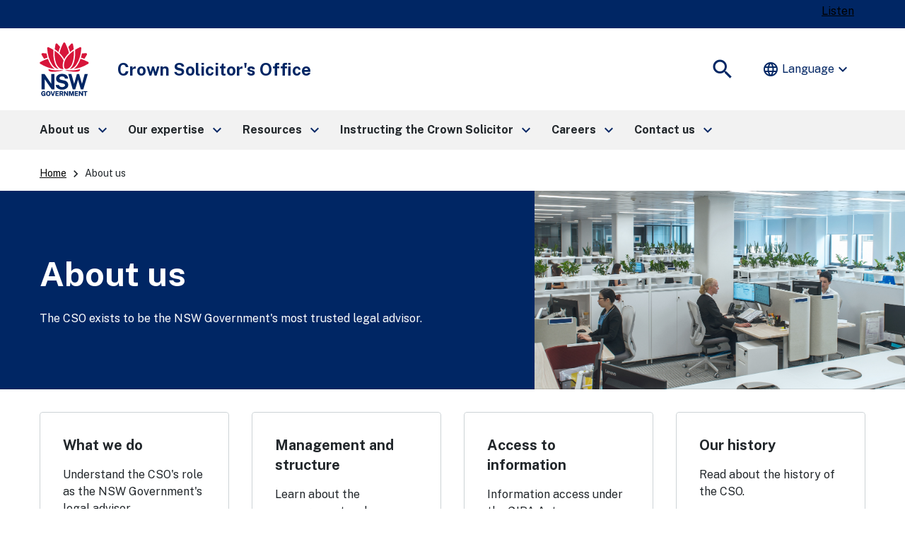

--- FILE ---
content_type: text/html;charset=utf-8
request_url: https://cso.nsw.gov.au/about-us.html
body_size: 14732
content:
<!DOCTYPE HTML>
<html lang="en-AU">
    <head>
    <meta charset="UTF-8"/>
    <meta http-equiv="X-UA-Compatible" content="IE=11"/>
    <script defer="defer" type="text/javascript" src="https://rum.hlx.page/.rum/@adobe/helix-rum-js@%5E2/dist/rum-standalone.js" data-routing="env=prod,tier=publish,ams=NSW Department of Communities and Justice (Enterprise)" integrity="" crossorigin="anonymous" data-enhancer-version="" data-enhancer-hash=""></script>
<link rel="apple-touch-icon" sizes="180x180" href="/etc.clientlibs/justice-cxp/clientlibs/clientlib-dcj-global/resources/favicons/apple-touch-icon.png"/>
<link rel="apple-touch-icon" sizes="180x180" href="/etc.clientlibs/justice-cxp/clientlibs/clientlib-dcj-global/resources/favicons/apple-touch-icon-180x180.png"/>
<link rel="apple-touch-icon" sizes="180x180" href="/etc.clientlibs/justice-cxp/clientlibs/clientlib-dcj-global/resources/favicons/apple-touch-icon-180x180-precomposed.png"/>
<link rel="apple-touch-icon" sizes="180x180" href="/etc.clientlibs/justice-cxp/clientlibs/clientlib-dcj-global/resources/favicons/apple-touch-icon-precomposed.png"/>
<link rel="apple-touch-icon" sizes="60x60" href="/etc.clientlibs/justice-cxp/clientlibs/clientlib-dcj-global/resources/favicons/apple-touch-icon-60x60.png"/>
<link rel="apple-touch-icon" sizes="60x60" href="/etc.clientlibs/justice-cxp/clientlibs/clientlib-dcj-global/resources/favicons/apple-touch-icon-60x60-precomposed.png"/>
<link rel="apple-touch-icon" sizes="76x76" href="/etc.clientlibs/justice-cxp/clientlibs/clientlib-dcj-global/resources/favicons/apple-touch-icon-76x76.png"/>
<link rel="apple-touch-icon" sizes="76x76" href="/etc.clientlibs/justice-cxp/clientlibs/clientlib-dcj-global/resources/favicons/apple-touch-icon-76x76-precomposed.png"/>
<link rel="apple-touch-icon" sizes="120x120" href="/etc.clientlibs/justice-cxp/clientlibs/clientlib-dcj-global/resources/favicons/apple-touch-icon-120x120.png"/>
<link rel="apple-touch-icon" sizes="120x120" href="/etc.clientlibs/justice-cxp/clientlibs/clientlib-dcj-global/resources/favicons/apple-touch-icon-120x120-precomposed.png"/>
<link rel="apple-touch-icon" sizes="152x152" href="/etc.clientlibs/justice-cxp/clientlibs/clientlib-dcj-global/resources/favicons/apple-touch-icon-152x152.png"/>
<link rel="apple-touch-icon" sizes="152x152" href="/etc.clientlibs/justice-cxp/clientlibs/clientlib-dcj-global/resources/favicons/apple-touch-icon-152x152-precomposed.png"/>

<link rel="icon" type="image/png" sizes="192x192" href="/etc.clientlibs/justice-cxp/clientlibs/clientlib-dcj-global/resources/favicons/android-chrome-192x192.png"/>
<link rel="icon" type="image/png" sizes="384x384" href="/etc.clientlibs/justice-cxp/clientlibs/clientlib-dcj-global/resources/favicons/android-chrome-384x384.png"/>
<link rel="icon" type="image/png" sizes="16x16" href="/etc.clientlibs/justice-cxp/clientlibs/clientlib-dcj-global/resources/favicons/favicon-16x16.png"/>
<link rel="icon" type="image/png" sizes="32x32" href="/etc.clientlibs/justice-cxp/clientlibs/clientlib-dcj-global/resources/favicons/favicon-32x32.png"/>

<link rel="shortcut icon" href="/etc.clientlibs/justice-cxp/clientlibs/clientlib-dcj-global/resources/favicons/favicon.ico" type="image/vnd.microsoft.icon"/>

<link rel="manifest" href="/etc.clientlibs/justice-cxp/clientlibs/clientlib-dcj-global/resources/favicons/site.webmanifest"/>
<link rel="mask-icon" href="/etc.clientlibs/justice-cxp/clientlibs/clientlib-dcj-global/resources/favicons/safari-pinned-tab.svg" color="#666666"/>
<meta name="msapplication-TileColor" content="#ffffff"/>
<meta name="theme-color" content="#ffffff"/>


    
    <meta name="description" content="Delivering high quality, cost effective legal services to NSW Government clients. "/>
    <meta name="template" content="crown-solicitor-office-landing-page"/>
    <meta name="viewport" content="width=device-width, initial-scale=1"/>
    
	
		<meta name="AGLS.CorporateName" content="NSW Department of Communities and Justice"/>
	
		<meta name="AGLS.Jurisdiction" content="New South Wales"/>
	
		<meta name="AGLS.PostalAddress" content="Locked Bag 5111, Parramatta NSW 2124"/>
	
		<meta name="DC.Audience" content="All"/>
	
		<meta name="DC.Creator" content="replication-receiver"/>
	
		<meta name="DC.Description" content="Delivering high quality, cost effective legal services to NSW Government clients. "/>
	
		<meta name="DC.DocumentType" content="Other"/>
	
		<meta name="DC.Format" content="text/html"/>
	
		<meta name="DC.Language" content="en-AU"/>
	
		<meta name="DC.Publisher" content="NSW Department of Communities and Justice"/>
	
		<meta name="DC.Title" content="About us"/>
	
		<meta name="category.name" content="Crown Solicitor&#39;s Office "/>
	
		<meta name="category.url" content="/content/dcj/crown-solicitor-office/crown-solicitor-office-home.html"/>
	
		<meta name="effective.date" content="23/11/2022"/>
	
		<meta name="home" content="/content/dcj/crown-solicitor-office/crown-solicitor-office-home"/>
	
		<meta name="home-test" content="/content/dcj/crown-solicitor-office/crown-solicitor-office-home"/>
	
		<meta name="sitename" content="Crown Solicitor&#39;s Office "/>
	
		<meta name="twitter:description" content="Delivering high quality, cost effective legal services to NSW Government clients. "/>
	
		<meta name="twitter:image:src" content="https://cso.nsw.gov.au/content/dam/dcj/global/common/NSW-Government-official-logo.jpg"/>
	
		<meta name="twitter:title" content="About us"/>
	
	
		<meta property="fb:app_id"/>
	
		<meta property="og:description" content="Delivering high quality, cost effective legal services to NSW Government clients. "/>
	
		<meta property="og:image" content="https://cso.nsw.gov.au/content/dam/dcj/global/common/NSW-Government-official-logo.jpg"/>
	
		<meta property="og:site_name" content="Crown Solicitor&#39;s Office "/>
	
		<meta property="og:title" content="About us"/>
	
		<meta property="og:type" content="article"/>
	
		<meta property="og:url" content="https://cso.nsw.gov.au/crown-solicitor-office-home/about-us.html"/>
	
	



    
        
    

    

	
    


    
    
    	<title>About us | Crown Solicitor&#39;s Office  </title>
    

    

    
    <link rel="stylesheet" media="all" href="//fonts.googleapis.com/css2?family=Public+Sans:ital,wght@0,400;0,700;1,400;1,700&amp;display=swap"/>
    

    
    
    

    

    


        <script type="text/javascript" src="//assets.adobedtm.com/7049a969e2e3/3650c9c541a4/launch-d557c66b7ef7.min.js" async></script>


    
    
    
<link rel="stylesheet" href="/etc.clientlibs/commons-education/clientlibs/clientlib-base.min.css" type="text/css">
<link rel="stylesheet" href="/etc.clientlibs/justice-cxp/clientlibs/clientlib-base.min.css" type="text/css">
<link rel="stylesheet" href="/etc.clientlibs/justice-cxp/clientlibs/clientlib-nsw-design-system.min.css" type="text/css">
<link rel="stylesheet" href="/etc.clientlibs/justice-cxp/clientlibs/clientlib-dcj-global.min.css" type="text/css">
<link rel="stylesheet" href="/etc.clientlibs/justice-cxp/clientlibs/clientlib-dcj-common-global.min.css" type="text/css">
<link rel="stylesheet" href="/etc.clientlibs/justice-cxp/clientlibs/clientlib-crown-solicitor-office.min.css" type="text/css">



    

    

<!-- Google translation -->
<script type="text/javascript" src="//translate.google.com/translate_a/element.js?cb=googleTranslateElementInit"></script>

    <!-- Google Tag Manager -->
<script>(function(w,d,s,l,i){w[l]=w[l]||[];w[l].push({'gtm.start':
new Date().getTime(),event:'gtm.js'});var f=d.getElementsByTagName(s)[0],
j=d.createElement(s),dl=l!='dataLayer'?'&l='+l:'';j.async=true;j.src=
'https://www.googletagmanager.com/gtm.js?id='+i+dl;f.parentNode.insertBefore(j,f);
})(window,document,'script','dataLayer','GTM-MG8TST4');</script>
<!-- End Google Tag Manager -->
<!-- Readspeaker script start-->
<script type="text/javascript">
<!--window.rsConf = {general: {usePost: true},ui: {displayDownload: false}};//-->
</script>
<script src="//f1-oc.readspeaker.com/script/4696/webReader/webReader.js?pids=wr&disable=translation,lookup" type="text/javascript"></script>
<!-- Readspeaker script end-->


        
    
<script src="/etc.clientlibs/justice-cxp/clientlibs/clientlib-grecaptcha.min.js"></script>




<script src='https://www.google.com/recaptcha/api.js?onload=reCaptchaCallback&render=explicit' async defer></script>


</head>
    <body class="crown-solicitor-office-metadata internet-metadata page basicpage ">
        
        
            



              <!-- Google Tag Manager (noscript) -->

<noscript><iframe src="https://www.googletagmanager.com/ns.html?id=GTM-MG8TST4" height="0" width="0" style="display:none;visibility:hidden"></iframe></noscript>

<!-- End Google Tag Manager (noscript) -->
<header>
    <div id="globalheader">
        <div class="skiplink-container" id="top-mobile">
            <div class="skiplink">
                <div class="nsw-container">
                    <div class="row">
                        <div class="col-12">
                            <ul>
                                <li>
                                    <a class="skiplink__link" id="top-desktop" href="#mainContent">Skip to content</a>
                                </li>
                                <li>
                                    <a class="skiplink__link" href="#search">Skip to search</a>
                                </li>
                            </ul>
                        </div>
                    </div>
                </div>
            </div>
        </div>
    </div>
    <div class="xfpage page basicpage">

    



<div class="xf-content-height">
    


<div class="aem-Grid aem-Grid--12 aem-Grid--default--12 ">
    
    <div class="responsivegrid aem-GridColumn aem-GridColumn--default--12">


<div class="aem-Grid aem-Grid--12 aem-Grid--default--12 ">
    
    <div class="alert aem-GridColumn aem-GridColumn--default--12"><!--noindex-->
<div>

    
        
    
    
</div>
 <!--endnoindex--></div>
<div class="global-header aem-GridColumn aem-GridColumn--default--12">

<div class="gel-global-header-container" role="banner">
    <div class="gel-global-header">
        <div class="container">
            <div class="row">				
                <div class="col-12">
					 
					
                    <div class="global-header-right-nav row">
                        
                        
                        
	                    <div id="listenbutton" class="globalheader-listen-button">
	                        <div id="readspeaker_button1" class="rs_skip rsbtn rs_preserve">
	                            
	                            
	                                <a rel="nofollow" class="rsbtn_play" accesskey="L" href="//app-oc.readspeaker.com/cgi-bin/rsent?customerid=4696&lang=en_au&readclass=bannercontainer,nsw-layout__main,hero-banner&url=" title="Listen to this page using ReadSpeaker">
	                                    <span class="rsbtn_left rsimg rspart"><span class="rsbtn_text"><span>Listen</span></span></span>
	                                    <span class="rsbtn_right rsimg rsplay rspart"></span>
	                                </a>
	                            
	                            
	                        </div>
	                    </div>
                        
                    </div>
                </div>
            </div>
        </div>
    </div>
</div>
</div>
<div class="header aem-GridColumn aem-GridColumn--default--12">


<!--noindex-->
<div class="nsw-header">
  
  <div class="hidden" data-hide-global-search="False"></div>
  <div class="nsw-header__container">
    <div class="nsw-header__inner">
      <div class="nsw-header__main">
		<div class="nsw-header__waratah ">
          	<a href="/content/dcj/crown-solicitor-office/crown-solicitor-office-home.html">
			  	
				<img src="/content/dam/dcj/global/common/NSWGov_Logo_RGB_Primary_FullColour.svg" alt="Home - Crown Solicitor&#39;s Office - NSW Government Logo" class="nsw-header__waratah-gov"/>
			  
			</a>			
		</div>
        <div class="nsw-header__name  ">
          <div class="nsw-header__title" aria-hidden="false">Crown Solicitor&#39;s Office</div>
          
        </div>
      </div>
      <div class="nsw-header__menu">
        <button type="button" class="js-open-nav" aria-expanded="false" aria-controls="main-nav">
          <span class="material-icons nsw-material-icons" focusable="false" aria-hidden="true">menu</span>
          <span><span class="sr-only">Open</span> Menu</span>
        </button>
      </div>
      <div class="nsw-header__search">
        <button id="search" type="button" class="js-open-search" aria-expanded="false" aria-controls="header-search">
          <span class="material-icons nsw-material-icons" focusable="false" aria-hidden="true">search</span>
          <span><span class="sr-only">Show</span> Search</span>
        </button>
      </div>
    </div>

    <div class="nsw-header__search-area js-search-area" id="header-search" hidden>
      <form role="search" action="/content/dcj/crown-solicitor-office/crown-solicitor-office-home/search.html">
        <label for="nsw-header-input" class="sr-only">Enter search terms:</label>
        <input class="nsw-header__input js-search-input" type="text" autocomplete="off" id="nsw-header-input" name="searchtext"/>
        <button class="nsw-icon-button nsw-icon-button--flex" type="submit">
          <span class="material-icons nsw-material-icons" focusable="false" aria-hidden="true">search</span>
          <span class="sr-only">Submit search</span>
        </button>
      </form>
      <button class="nsw-icon-button js-close-search" aria-expanded="true" aria-controls="header-search">
        <span class="material-icons nsw-material-icons" focusable="false" aria-hidden="true">close</span>
        <span class="sr-only">Close search</span>
      </button>
    </div>
	
    <div class="nsw-translation">
									<div class="translate notranslate">
										 <input type="hidden" id="GoogleTranslationExcludeElements" value=".material-icons, #listenbutton, .home-icon, .nsw-form__checkbox-label, .filter-date, .nsw-filters__all, .ui-datepicker-header" class="hidden"/>
										 <div id="google_translate_element"></div>
										 <button type="button" aria-haspopup="true" aria-controls="translateMenu0" aria-expanded="false" class="translate__toggle reset--button">
											 <i class="material-icons notranslate" aria-hidden="true">language</i>Language
											 <i class="material-icons material-symbols-outlined nsw-show-lg notranslate" aria-hidden="true">expand_more</i>
										 </button>
										 <ul id="translateMenu0" role="menu" aria-hidden="true" tabindex="-1">
											 <li role="none"><button class="language-selector" role="menuitem" data-language="en" type="button" tabindex="0">English</button></li>
											 <li role="none"><button class="language-selector" role="menuitem" data-language="af" type="button" tabindex="-1">Afrikaans (<span lang="af">Afrikaans</span>)</button></li>
											 <li role="none"><button class="language-selector" role="menuitem" data-language="sq" type="button" tabindex="-1">Albanian (<span lang="sq">shqip</span>)</button></li>
											 <li role="none"><button class="language-selector" role="menuitem" data-language="ar" type="button" tabindex="-1">Arabic (<span lang="ar">العربية</span>)</button></li>
											 <li role="none"><button class="language-selector" role="menuitem" data-language="hy" type="button" tabindex="-1">Armenian (<span lang="hy">Հայերեն</span>)</button></li>												
											 <li role="none"><button class="language-selector" role="menuitem" data-language="az" type="button" tabindex="-1">Azerbaijani (<span lang="az">Azərbaycan</span>)</button></li>
											 <li role="none"><button class="language-selector" role="menuitem" data-language="eu" type="button" tabindex="-1">Basque (<span lang="eu">Euskara</span>)</button></li>
											 <li role="none"><button class="language-selector" role="menuitem" data-language="be" type="button" tabindex="-1">Belarusian (<span lang="be">Беларуская</span>)</button></li>
											 <li role="none"><button class="language-selector" role="menuitem" data-language="bg" type="button" tabindex="-1">Bulgarian (<span lang="bg">Български</span>)</button></li>
											 <li role="none"><button class="language-selector" role="menuitem" data-language="bn" type="button" tabindex="-1">Bengali (<span lang="bn">বাংলা</span>)</button></li>
											 <li role="none"><button class="language-selector" role="menuitem" data-language="ca" type="button" tabindex="-1">Catalan (<span lang="ca">Català</span>)</button></li>
											 <li role="none"><button class="language-selector" role="menuitem" data-language="zh-CN" type="button" tabindex="-1">Chinese Simplified (<span lang="zh-CN">简体中文</span>)</button></li>
											 <li role="none"><button class="language-selector" role="menuitem" data-language="zh-TW" type="button" tabindex="-1">Chinese Traditional (<span lang="zh-TW">繁體中文</span>)</button></li>
											 <li role="none"><button class="language-selector" role="menuitem" data-language="hr" type="button" tabindex="-1">Croatian (<span lang="hr">Hrvatski</span>)</button></li>
											 <li role="none"><button class="language-selector" role="menuitem" data-language="cs" type="button" tabindex="-1">Czech (<span lang="cs">čeština</span>)</button></li>
											 <li role="none"><button class="language-selector" role="menuitem" data-language="da" type="button" tabindex="-1">Danish (<span lang="da">Dansk</span>)</button></li>
											 <li role="none"><button class="language-selector" role="menuitem" data-language="nl" type="button" tabindex="-1">Dutch (<span lang="nl">Nederlands</span>)</button></li>
											 <li role="none"><button class="language-selector" role="menuitem" data-language="et" type="button" tabindex="-1">Estonian (<span lang="et">Eesti</span>)</button></li>
											 <li role="none"><button class="language-selector" role="menuitem" data-language="tl" type="button" tabindex="-1">Filipino (<span lang="tl">Tagalog</span>)</button></li>
											 <li role="none"><button class="language-selector" role="menuitem" data-language="fi" type="button" tabindex="-1">Finnish (<span lang="fi">Suomi</span>)</button></li>
											 <li role="none"><button class="language-selector" role="menuitem" data-language="fr" type="button" tabindex="-1">French (<span lang="fr">Français</span>)</button></li>
											 <li role="none"><button class="language-selector" role="menuitem" data-language="gl" type="button" tabindex="-1">Galician (<span lang="gl">Galego</span>)</button></li>
											 <li role="none"><button class="language-selector" role="menuitem" data-language="ka" type="button" tabindex="-1">Georgian (<span lang="ka">ქართული</span>)</button></li>
											 <li role="none"><button class="language-selector" role="menuitem" data-language="de" type="button" tabindex="-1">German (<span lang="de">Deutsch</span>)</button></li>
											 <li role="none"><button class="language-selector" role="menuitem" data-language="el" type="button" tabindex="-1">Greek (<span lang="el">Ελληνικά</span>)</button></li>
											 <li role="none"><button class="language-selector" role="menuitem" data-language="gu" type="button" tabindex="-1">Gujarati (<span lang="gu">ગુજરાતી</span>)</button></li>
											 <li role="none"><button class="language-selector" role="menuitem" data-language="ht" type="button" tabindex="-1">Haitian Creole(<span lang="ht">Kreyòl ayisyen</span>)</button></li>
											 <li role="none"><button class="language-selector" role="menuitem" data-language="iw" type="button" tabindex="-1">Hebrew (<span lang="iw">עברית</span>)</button></li>
											 <li role="none"><button class="language-selector" role="menuitem" data-language="hi" type="button" tabindex="-1">Hindi (<span lang="hi">हिन्दी</span>)</button></li>
											 <li role="none"><button class="language-selector" role="menuitem" data-language="hu" type="button" tabindex="-1">Hungarian (<span lang="hu">Magyar</span>)</button></li>
											 <li role="none"><button class="language-selector" role="menuitem" data-language="is" type="button" tabindex="-1">Icelandic (<span lang="is">íslenska</span>)</button></li>
											 <li role="none"><button class="language-selector" role="menuitem" data-language="id" type="button" tabindex="-1">Indonesian (<span lang="id">Bahasa Indonesia</span>)</button></li>
											 <li role="none"><button class="language-selector" role="menuitem" data-language="ga" type="button" tabindex="-1">Irish (<span lang="ga">Gaeilge</span>)</button></li>
											 <li role="none"><button class="language-selector" role="menuitem" data-language="it" type="button" tabindex="-1">Italian (<span lang="it">Italiano</span>)</button></li>
											 <li role="none"><button class="language-selector" role="menuitem" data-language="ja" type="button" tabindex="-1">Japanese (<span lang="ja">日本語</span>)</button></li>
											 <li role="none"><button class="language-selector" role="menuitem" data-language="km" type="button" tabindex="-1">Khmer (<span lang="km">ខ្មែរ</span>)</button></li>
											 <li role="none"><button class="language-selector" role="menuitem" data-language="ko" type="button" tabindex="-1">Korean (<span lang="ko">한국어</span>)</button></li>
											 <li role="none"><button class="language-selector" role="menuitem" data-language="lo" type="button" tabindex="-1">Lao (<span lang="lo">ລາວ</span>)</button></li>
											 <li role="none"><button class="language-selector" role="menuitem" data-language="lv" type="button" tabindex="-1">Latvian (<span lang="lv">Latviešu</span>)</button></li>
											 <li role="none"><button class="language-selector" role="menuitem" data-language="lt" type="button" tabindex="-1">Lithuanian (<span lang="lt">Lietuvių</span>)</button></li>
											 <li role="none"><button class="language-selector" role="menuitem" data-language="mk" type="button" tabindex="-1">Macedonian (<span lang="mk">Mакедонски</span>)</button></li>
											 <li role="none"><button class="language-selector" role="menuitem" data-language="ms" type="button" tabindex="-1">Malay (<span lang="ms">Bahasa Melayu</span>)</button></li>
											 <li role="none"><button class="language-selector" role="menuitem" data-language="ml" type="button" tabindex="-1">Malayalam (<span lang="ml">മലയാളം</span>)</button></li>
											 <li role="none"><button class="language-selector" role="menuitem" data-language="mt" type="button" tabindex="-1">Maltese (<span lang="mt">Malti</span>)</button></li>
											 <li role="none"><button class="language-selector" role="menuitem" data-language="ne" type="button" tabindex="-1">Nepali (<span lang="ne">नेपाली</span>)</button></li>
											 <li role="none"><button class="language-selector" role="menuitem" data-language="no" type="button" tabindex="-1">Norwegian (<span lang="no">Norsk</span>)</button></li>
											 <li role="none"><button class="language-selector" role="menuitem" data-language="fa" type="button" tabindex="-1">Persian (<span lang="fa">فارسی</span>)</button></li>
											 <li role="none"><button class="language-selector" role="menuitem" data-language="pl" type="button" tabindex="-1">Polish (<span lang="pl">Polski</span>)</button></li>
											 <li role="none"><button class="language-selector" role="menuitem" data-language="pt" type="button" tabindex="-1">Portuguese (<span lang="pt">Português</span>)</button></li>
											 <li role="none"><button class="language-selector" role="menuitem" data-language="pa" type="button" tabindex="-1">Punjabi (<span lang="pa">ਪੰਜਾਬੀ</span>)</button></li>
											 <li role="none"><button class="language-selector" role="menuitem" data-language="ro" type="button" tabindex="-1">Romanian (<span lang="ro">Română</span>)</button></li>
											 <li role="none"><button class="language-selector" role="menuitem" data-language="sr" type="button" tabindex="-1">Serbian (<span lang="sr">Српски</span>)</button></li>
											 <li role="none"><button class="language-selector" role="menuitem" data-language="sk" type="button" tabindex="-1">Slovak (<span lang="sk">slovenčina</span>)</button></li>
											 <li role="none"><button class="language-selector" role="menuitem" data-language="sl" type="button" tabindex="-1">Slovenian (<span lang="sl">Slovenščina</span>)</button></li>
											 <li role="none"><button class="language-selector" role="menuitem" data-language="es" type="button" tabindex="-1">Spanish (<span lang="es">Español</span>)</button></li>
											 <li role="none"><button class="language-selector" role="menuitem" data-language="sw" type="button" tabindex="-1">Swahili (<span lang="sw">Kiswahili</span>)</button></li>
											 <li role="none"><button class="language-selector" role="menuitem" data-language="sv" type="button" tabindex="-1">Swedish (<span lang="sv">Svenska</span>)</button></li>
											 <li role="none"><button class="language-selector" role="menuitem" data-language="ta" type="button" tabindex="-1">Tamil (<span lang="ta">தமிழ்</span>)</button></li>
											 <li role="none"><button class="language-selector" role="menuitem" data-language="te" type="button" tabindex="-1">Telugu (<span lang="te">తెలుగు</span>)</button></li>
											 <li role="none"><button class="language-selector" role="menuitem" data-language="th" type="button" tabindex="-1">Thai (<span lang="th">ไทย</span>)</button></li>
											 <li role="none"><button class="language-selector" role="menuitem" data-language="tr" type="button" tabindex="-1">Turkish (<span lang="tr">Türkçe</span>)</button></li>
											 <li role="none"><button class="language-selector" role="menuitem" data-language="uk" type="button" tabindex="-1">Ukrainian (<span lang="uk">Українська</span>)</button></li>
											 <li role="none"><button class="language-selector" role="menuitem" data-language="ur" type="button" tabindex="-1">Urdu (<span lang="ur">اردو</span>)</button></li>
											 <li role="none"><button class="language-selector" role="menuitem" data-language="vi" type="button" tabindex="-1">Vietnamese (<span lang="vi">Tiếng Việt</span>)</button></li>
											 <li role="none"><button class="language-selector" role="menuitem" data-language="cy" type="button" tabindex="-1">Welsh (<span lang="cy">Cymraeg</span>)</button></li>
											 <li role="none"><button class="language-selector" role="menuitem" data-language="yi" type="button" tabindex="-1">Yiddish (<span lang="yi">ייִדיש</span>)</button></li>
									</ul>
							  </div>
	</div>
  </div>
</div>
<!--endnoindex--></div>
<div class="main-navigation aem-GridColumn aem-GridColumn--default--12"><!--noindex-->




<!-- Component -Megamenu code fragment starts here-->

 <nav id="main-nav" class="nsw-main-nav js-mega-menu" aria-label="Main menu">
     <div class="nsw-main-nav__header">
         <div class="nsw-main-nav__title" role="heading" aria-level="2">Menu</div>
         <button class="nsw-icon-button js-close-nav" type="button" aria-expanded="true">
             <span class="material-icons nsw-material-icons" focusable="false" aria-hidden="true">close</span>
             <span class="sr-only">Close Menu</span>
         </button>
     </div>
     <ul class="nsw-main-nav__list">
         
             
         
         <li>
         
         <button>
                 <span>About us</span>
                 <span class="material-icons nsw-material-icons" focusable="false" aria-hidden="true">keyboard_arrow_right</span>
             </button>
             <div class="nsw-main-nav__sub-nav" id="sub-nav-0" role="region" aria-label="About us Submenu">
                 <div class="nsw-main-nav__header">
                     <button class="nsw-icon-button nsw-icon-button--flex js-close-sub-nav" type="button" aria-expanded="true" aria-controls="sub-nav-0">
                         <span class="material-icons nsw-material-icons" focusable="false" aria-hidden="true">keyboard_arrow_left</span>
                         <span>Back<span class="sr-only"> to previous menu</span></span>
                     </button>

                     <button class="nsw-icon-button js-close-nav" type="button" aria-expanded="true">
                         <span class="material-icons nsw-material-icons" focusable="false" aria-hidden="true">close</span>
                         <span class="sr-only">Close Menu</span>
                     </button>
                 </div>
                 <div class="nsw-main-nav__title" role="heading" aria-level="3">
                     <a href="/content/dcj/crown-solicitor-office/crown-solicitor-office-home/about-us.html">
                         <span>About us</span>
                         <span class="material-icons nsw-material-icons" focusable="false" aria-hidden="true">east</span>
                     </a>
                 </div>
                 <div class="nsw-main-nav__description">Delivering high quality, cost effective legal services to NSW Government clients. </div>
                 <ul class="nsw-main-nav__sub-list">
                     <li>
                         <a href="/content/dcj/crown-solicitor-office/crown-solicitor-office-home/about-us/what-we-do.html">
                             <span>What we do</span>
                             
                         </a>
                         
                     </li>

                 
                     <li>
                         <a href="/content/dcj/crown-solicitor-office/crown-solicitor-office-home/about-us/management-and-structure.html">
                             <span>Management and structure</span>
                             
                         </a>
                         
                     </li>

                 
                     <li>
                         <a href="/content/dcj/crown-solicitor-office/crown-solicitor-office-home/about-us/access-to-information.html">
                             <span>Access to information</span>
                             <span class="material-icons nsw-material-icons" focusable="false" aria-hidden="true">keyboard_arrow_right</span>
                         </a>
                         <div class="nsw-main-nav__sub-nav" id="sub-nav-8e5061536428433d8bd91dfaedd16c57" role="region" aria-label="Access to information Submenu">
                             <div class="nsw-main-nav__header">
                                 <button type="button" class="nsw-icon-button nsw-icon-button--flex js-close-sub-nav" aria-controls="sub-nav-8e5061536428433d8bd91dfaedd16c57" aria-expanded="true">
                                     <span class="material-icons nsw-material-icons" focusable="false" aria-hidden="true">keyboard_arrow_left</span>
                                     <span>Back<span class="sr-only"> to previous menu</span></span>
                                 </button>

                                 <button type="button" class="nsw-icon-button js-close-nav" aria-expanded="true">
                                     <span class="material-icons nsw-material-icons" focusable="false" aria-hidden="true">close</span>
                                     <span class="sr-only">Close Menu</span>
                                 </button>
                             </div>
                             <div class="nsw-main-nav__title">
                                 <a href="/content/dcj/crown-solicitor-office/crown-solicitor-office-home/about-us/access-to-information.html">
                                     <span>Access to information</span>
                                 </a>
                             </div>
                            
                             <ul class="nsw-main-nav__sub-list">
                                 <li>
                                     <a href="/content/dcj/crown-solicitor-office/crown-solicitor-office-home/about-us/access-to-information/agency-information-guide.html">
                                         <span>Agency information guide</span>
                                     </a>
                                 </li>
                             </ul>
                         </div>
                     </li>

                 
                     <li>
                         <a href="/content/dcj/crown-solicitor-office/crown-solicitor-office-home/about-us/our-history.html">
                             <span>Our history</span>
                             
                         </a>
                         
                     </li>

                 </ul>
             </div>
         </li>
     
         
         <li>
         
         <button>
                 <span>Our expertise</span>
                 <span class="material-icons nsw-material-icons" focusable="false" aria-hidden="true">keyboard_arrow_right</span>
             </button>
             <div class="nsw-main-nav__sub-nav" id="sub-nav-1" role="region" aria-label="Our expertise Submenu">
                 <div class="nsw-main-nav__header">
                     <button class="nsw-icon-button nsw-icon-button--flex js-close-sub-nav" type="button" aria-expanded="true" aria-controls="sub-nav-1">
                         <span class="material-icons nsw-material-icons" focusable="false" aria-hidden="true">keyboard_arrow_left</span>
                         <span>Back<span class="sr-only"> to previous menu</span></span>
                     </button>

                     <button class="nsw-icon-button js-close-nav" type="button" aria-expanded="true">
                         <span class="material-icons nsw-material-icons" focusable="false" aria-hidden="true">close</span>
                         <span class="sr-only">Close Menu</span>
                     </button>
                 </div>
                 <div class="nsw-main-nav__title" role="heading" aria-level="3">
                     <a href="/content/dcj/crown-solicitor-office/crown-solicitor-office-home/our-expertise.html">
                         <span>Our expertise</span>
                         <span class="material-icons nsw-material-icons" focusable="false" aria-hidden="true">east</span>
                     </a>
                 </div>
                 <div class="nsw-main-nav__description">Legal services provided by the CSO include advice, representation in litigation, representation at inquests and other inquiries, negotiating property and commercial transactions, drafting documents and agreements (including intergovernmental agreements), assisting Royal Commissions and other inquiries, and preparing publications and training for government agencies.</div>
                 <ul class="nsw-main-nav__sub-list">
                     <li>
                         <a href="/content/dcj/crown-solicitor-office/crown-solicitor-office-home/our-expertise/child-protection.html">
                             <span>Child Protection</span>
                             
                         </a>
                         
                     </li>

                 
                     <li>
                         <a href="/content/dcj/crown-solicitor-office/crown-solicitor-office-home/our-expertise/employment-law-and-industrial-relations.html">
                             <span>Employment Law &amp; Industrial Relations</span>
                             
                         </a>
                         
                     </li>

                 
                     <li>
                         <a href="/content/dcj/crown-solicitor-office/crown-solicitor-office-home/our-expertise/government-law.html">
                             <span>Government Law</span>
                             
                         </a>
                         
                     </li>

                 
                     <li>
                         <a href="/content/dcj/crown-solicitor-office/crown-solicitor-office-home/our-expertise/inquiries.html">
                             <span>Inquiries </span>
                             
                         </a>
                         
                     </li>

                 
                     <li>
                         <a href="/content/dcj/crown-solicitor-office/crown-solicitor-office-home/our-expertise/property-and-native-title.html">
                             <span>Property &amp; Native Title</span>
                             
                         </a>
                         
                     </li>

                 
                     <li>
                         <a href="/content/dcj/crown-solicitor-office/crown-solicitor-office-home/our-expertise/public-interest-and-protection.html">
                             <span>Public Interest &amp; Protection</span>
                             
                         </a>
                         
                     </li>

                 
                     <li>
                         <a href="/content/dcj/crown-solicitor-office/crown-solicitor-office-home/our-expertise/public-law-and-commercial-advisory.html">
                             <span>Public Law &amp; Commercial (Advisory)</span>
                             
                         </a>
                         
                     </li>

                 
                     <li>
                         <a href="/content/dcj/crown-solicitor-office/crown-solicitor-office-home/our-expertise/public-law-and-commercial-dispute-resolution.html">
                             <span>Public Law &amp; Commercial (Dispute Resolution)</span>
                             
                         </a>
                         
                     </li>

                 
                     <li>
                         <a href="/content/dcj/crown-solicitor-office/crown-solicitor-office-home/our-expertise/public-safety-and-justice.html">
                             <span>Public Safety &amp; Justice</span>
                             
                         </a>
                         
                     </li>

                 
                     <li>
                         <a href="/content/dcj/crown-solicitor-office/crown-solicitor-office-home/our-expertise/regulatory-and-environment.html">
                             <span>Regulatory &amp; Environment</span>
                             
                         </a>
                         
                     </li>

                 
                     <li>
                         <a href="/content/dcj/crown-solicitor-office/crown-solicitor-office-home/our-expertise/torts-law-justice-law-enforcement-agencies.html">
                             <span>Torts (Justice/Law Enforcement Agencies)</span>
                             
                         </a>
                         
                     </li>

                 
                     <li>
                         <a href="/content/dcj/crown-solicitor-office/crown-solicitor-office-home/our-expertise/torts-service-regulatory-law.html">
                             <span>Torts (Service/Regulatory Agencies)</span>
                             
                         </a>
                         
                     </li>

                 </ul>
             </div>
         </li>
     
         
         <li>
         
         <button>
                 <span>Resources</span>
                 <span class="material-icons nsw-material-icons" focusable="false" aria-hidden="true">keyboard_arrow_right</span>
             </button>
             <div class="nsw-main-nav__sub-nav" id="sub-nav-2" role="region" aria-label="Resources Submenu">
                 <div class="nsw-main-nav__header">
                     <button class="nsw-icon-button nsw-icon-button--flex js-close-sub-nav" type="button" aria-expanded="true" aria-controls="sub-nav-2">
                         <span class="material-icons nsw-material-icons" focusable="false" aria-hidden="true">keyboard_arrow_left</span>
                         <span>Back<span class="sr-only"> to previous menu</span></span>
                     </button>

                     <button class="nsw-icon-button js-close-nav" type="button" aria-expanded="true">
                         <span class="material-icons nsw-material-icons" focusable="false" aria-hidden="true">close</span>
                         <span class="sr-only">Close Menu</span>
                     </button>
                 </div>
                 <div class="nsw-main-nav__title" role="heading" aria-level="3">
                     <a href="/content/dcj/crown-solicitor-office/crown-solicitor-office-home/resources.html">
                         <span>Resources</span>
                         <span class="material-icons nsw-material-icons" focusable="false" aria-hidden="true">east</span>
                     </a>
                 </div>
                 <div class="nsw-main-nav__description">Access our range of resources including policies, seminars and publications such as Annual Reports, Legal Alerts, newsletters and more. </div>
                 <ul class="nsw-main-nav__sub-list">
                     <li>
                         <a href="/content/dcj/crown-solicitor-office/crown-solicitor-office-home/resources/legal-alerts-presentations-papers.html">
                             <span>Legal alerts, presentations and papers</span>
                             <span class="material-icons nsw-material-icons" focusable="false" aria-hidden="true">keyboard_arrow_right</span>
                         </a>
                         <div class="nsw-main-nav__sub-nav" id="sub-nav-cca69a85d6bf4984bce0a0bf18ef995d" role="region" aria-label="Legal alerts, presentations and papers Submenu">
                             <div class="nsw-main-nav__header">
                                 <button type="button" class="nsw-icon-button nsw-icon-button--flex js-close-sub-nav" aria-controls="sub-nav-cca69a85d6bf4984bce0a0bf18ef995d" aria-expanded="true">
                                     <span class="material-icons nsw-material-icons" focusable="false" aria-hidden="true">keyboard_arrow_left</span>
                                     <span>Back<span class="sr-only"> to previous menu</span></span>
                                 </button>

                                 <button type="button" class="nsw-icon-button js-close-nav" aria-expanded="true">
                                     <span class="material-icons nsw-material-icons" focusable="false" aria-hidden="true">close</span>
                                     <span class="sr-only">Close Menu</span>
                                 </button>
                             </div>
                             <div class="nsw-main-nav__title">
                                 <a href="/content/dcj/crown-solicitor-office/crown-solicitor-office-home/resources/legal-alerts-presentations-papers.html">
                                     <span>Legal alerts, presentations and papers</span>
                                 </a>
                             </div>
                            
                             <ul class="nsw-main-nav__sub-list">
                                 <li>
                                     <a href="/content/dcj/crown-solicitor-office/crown-solicitor-office-home/resources/legal-alerts-presentations-papers/amendments-interpretation-act-1987.html">
                                         <span>Amendments interpretation act 1987</span>
                                     </a>
                                 </li>
                             
                                 <li>
                                     <a href="/content/dcj/crown-solicitor-office/crown-solicitor-office-home/resources/legal-alerts-presentations-papers/amendment-to-gse-rules.html">
                                         <span>Amendment to GSE rules</span>
                                     </a>
                                 </li>
                             
                                 <li>
                                     <a href="/content/dcj/crown-solicitor-office/crown-solicitor-office-home/resources/legal-alerts-presentations-papers/charitable-trusts.html">
                                         <span>Charitable trusts</span>
                                     </a>
                                 </li>
                             
                                 <li>
                                     <a href="/content/dcj/crown-solicitor-office/crown-solicitor-office-home/resources/legal-alerts-presentations-papers/consultation-covid-19-vaccine.html">
                                         <span>Consultation COVID 19 vaccine</span>
                                     </a>
                                 </li>
                             
                                 <li>
                                     <a href="/content/dcj/crown-solicitor-office/crown-solicitor-office-home/resources/legal-alerts-presentations-papers/covid-19-emergency-measures.html">
                                         <span>COVID-19 emergency measures</span>
                                     </a>
                                 </li>
                             
                                 <li>
                                     <a href="/content/dcj/crown-solicitor-office/crown-solicitor-office-home/resources/legal-alerts-presentations-papers/employee-or-contractor.html">
                                         <span>Employee or contractor</span>
                                     </a>
                                 </li>
                             
                                 <li>
                                     <a href="/content/dcj/crown-solicitor-office/crown-solicitor-office-home/resources/legal-alerts-presentations-papers/force-majeure-and-covid-19.html">
                                         <span>Force majeure and covid 19</span>
                                     </a>
                                 </li>
                             
                                 <li>
                                     <a href="/content/dcj/crown-solicitor-office/crown-solicitor-office-home/resources/legal-alerts-presentations-papers/further-reforms-electronic-signing.html">
                                         <span>Further reforms electronic signing</span>
                                     </a>
                                 </li>
                             
                                 <li>
                                     <a href="/content/dcj/crown-solicitor-office/crown-solicitor-office-home/resources/legal-alerts-presentations-papers/ip-framework-2020.html">
                                         <span>IP framework 2020</span>
                                     </a>
                                 </li>
                             
                                 <li>
                                     <a href="/content/dcj/crown-solicitor-office/crown-solicitor-office-home/resources/legal-alerts-presentations-papers/legitimate-forensic-purpose-for-civil-subpoenas.html">
                                         <span>Legitimate forensic purpose for civil subpoenas</span>
                                     </a>
                                 </li>
                             
                                 <li>
                                     <a href="/content/dcj/crown-solicitor-office/crown-solicitor-office-home/resources/legal-alerts-presentations-papers/ministers-statutory-power-administrative-decisions.html">
                                         <span>Ministers statutory power administrative decisions</span>
                                     </a>
                                 </li>
                             
                                 <li>
                                     <a href="/content/dcj/crown-solicitor-office/crown-solicitor-office-home/resources/legal-alerts-presentations-papers/new-procurement-provisions.html">
                                         <span>New procurement provisions</span>
                                     </a>
                                 </li>
                             
                                 <li>
                                     <a href="/content/dcj/crown-solicitor-office/crown-solicitor-office-home/resources/legal-alerts-presentations-papers/nt-legislation-reform.html">
                                         <span>NT legislation reform</span>
                                     </a>
                                 </li>
                             
                                 <li>
                                     <a href="/content/dcj/crown-solicitor-office/crown-solicitor-office-home/resources/legal-alerts-presentations-papers/property-and-covid-19-legislation-amendment.html">
                                         <span>Property and covid 19 legislation amendment</span>
                                     </a>
                                 </li>
                             
                                 <li>
                                     <a href="/content/dcj/crown-solicitor-office/crown-solicitor-office-home/resources/legal-alerts-presentations-papers/public-health-orders.html">
                                         <span>Public health orders</span>
                                     </a>
                                 </li>
                             
                                 <li>
                                     <a href="/content/dcj/crown-solicitor-office/crown-solicitor-office-home/resources/legal-alerts-presentations-papers/remote-signing-and-the-covid-19-pandemic.html">
                                         <span>Remote signing and the covid-19 pandemic</span>
                                     </a>
                                 </li>
                             
                                 <li>
                                     <a href="/content/dcj/crown-solicitor-office/crown-solicitor-office-home/resources/legal-alerts-presentations-papers/signing-court-documents-and-covid-19.html">
                                         <span>Signing court documents and covid-19</span>
                                     </a>
                                 </li>
                             
                                 <li>
                                     <a href="/content/dcj/crown-solicitor-office/crown-solicitor-office-home/resources/legal-alerts-presentations-papers/timber-creek-decision.html">
                                         <span>Timber creek decision</span>
                                     </a>
                                 </li>
                             
                                 <li>
                                     <a href="/content/dcj/crown-solicitor-office/crown-solicitor-office-home/resources/legal-alerts-presentations-papers/witnessing-court-documents.html">
                                         <span>Witnessing court documents</span>
                                     </a>
                                 </li>
                             
                                 <li>
                                     <a href="/content/dcj/crown-solicitor-office/crown-solicitor-office-home/resources/legal-alerts-presentations-papers/regulatory-insights-chahoud.html">
                                         <span>Regulatory Insights Chahoud</span>
                                     </a>
                                 </li>
                             
                                 <li>
                                     <a href="/content/dcj/crown-solicitor-office/crown-solicitor-office-home/resources/legal-alerts-presentations-papers/cso-re-insights-finding-of-guilt-only.html">
                                         <span>CSO re insights finding of guilt only</span>
                                     </a>
                                 </li>
                             
                                 <li>
                                     <a href="/content/dcj/crown-solicitor-office/crown-solicitor-office-home/resources/legal-alerts-presentations-papers/insights-letting-go-of-bad-blood.html">
                                         <span>Insights letting go of bad blood</span>
                                     </a>
                                 </li>
                             
                                 <li>
                                     <a href="/content/dcj/crown-solicitor-office/crown-solicitor-office-home/resources/legal-alerts-presentations-papers/insights-the-parity-principle.html">
                                         <span>Insights the parity principle</span>
                                     </a>
                                 </li>
                             
                                 <li>
                                     <a href="/content/dcj/crown-solicitor-office/crown-solicitor-office-home/resources/legal-alerts-presentations-papers/dec-2021-procurement-update.html">
                                         <span>December 2021 Procurement update</span>
                                     </a>
                                 </li>
                             
                                 <li>
                                     <a href="/content/dcj/crown-solicitor-office/crown-solicitor-office-home/resources/legal-alerts-presentations-papers/regulatory-and-environment-insight-accusatorial-principle.html">
                                         <span> Regulatory and environment insight accusatorial principle</span>
                                     </a>
                                 </li>
                             
                                 <li>
                                     <a href="/content/dcj/crown-solicitor-office/crown-solicitor-office-home/resources/legal-alerts-presentations-papers/regulatory-and-environment-insights-academic-expert-evidence.html">
                                         <span> Regulatory and environment Insights academic expert evidence</span>
                                     </a>
                                 </li>
                             
                                 <li>
                                     <a href="/content/dcj/crown-solicitor-office/crown-solicitor-office-home/resources/legal-alerts-presentations-papers/regulatory-environment-insights-expert-evidence-special-knowledge.html">
                                         <span> Regulatory and environment Insights expert evidence special knowledge</span>
                                     </a>
                                 </li>
                             
                                 <li>
                                     <a href="/content/dcj/crown-solicitor-office/crown-solicitor-office-home/resources/legal-alerts-presentations-papers/regulatory-and-environment-insights-max-penalties-and-jurisdictional-limits.html">
                                         <span> Regulatory and environment insights max penalties and jurisdictional limits</span>
                                     </a>
                                 </li>
                             
                                 <li>
                                     <a href="/content/dcj/crown-solicitor-office/crown-solicitor-office-home/resources/legal-alerts-presentations-papers/regulatory-and-environment-insights-role-of-costs-in-sentencing.html">
                                         <span> Regulatory and environment insights role of costs in sentencing</span>
                                     </a>
                                 </li>
                             
                                 <li>
                                     <a href="/content/dcj/crown-solicitor-office/crown-solicitor-office-home/resources/legal-alerts-presentations-papers/regulatory-and-environment-insight-vicarious-liability.html">
                                         <span> Regulatory and environment insight vicarious liability</span>
                                     </a>
                                 </li>
                             
                                 <li>
                                     <a href="/content/dcj/crown-solicitor-office/crown-solicitor-office-home/resources/legal-alerts-presentations-papers/compelling-an-employee-to-give-evidence-in-an-inquest-when-their.html">
                                         <span>Compelling an employee to give evidence in an inquest when their employer is subject to a related criminal prosecution</span>
                                     </a>
                                 </li>
                             
                                 <li>
                                     <a href="/content/dcj/crown-solicitor-office/crown-solicitor-office-home/resources/legal-alerts-presentations-papers/fact-sheet-public-interest-immunity.html">
                                         <span>Fact sheet: Public interest immunity</span>
                                     </a>
                                 </li>
                             
                                 <li>
                                     <a href="/content/dcj/crown-solicitor-office/crown-solicitor-office-home/resources/legal-alerts-presentations-papers/administrative-law-quarterly-newsletter-december-2021.html">
                                         <span>Administrative Law Quarterly Newsletter December 2021</span>
                                     </a>
                                 </li>
                             
                                 <li>
                                     <a href="/content/dcj/crown-solicitor-office/crown-solicitor-office-home/resources/legal-alerts-presentations-papers/administrative-law-quarterly-newsletter-june-2022.html">
                                         <span>Administrative Law Quarterly Newsletter June 2022</span>
                                     </a>
                                 </li>
                             
                                 <li>
                                     <a href="/content/dcj/crown-solicitor-office/crown-solicitor-office-home/resources/legal-alerts-presentations-papers/administrative-law-quarterly-newsletter-march-2022.html">
                                         <span>Administrative Law Quarterly Newsletter March 2022</span>
                                     </a>
                                 </li>
                             
                                 <li>
                                     <a href="/content/dcj/crown-solicitor-office/crown-solicitor-office-home/resources/legal-alerts-presentations-papers/administrative-law-quarterly-newsletter-september-2022.html">
                                         <span>​Administrative Law Quarterly Newsletter September 2022</span>
                                     </a>
                                 </li>
                             
                                 <li>
                                     <a href="/content/dcj/crown-solicitor-office/crown-solicitor-office-home/resources/legal-alerts-presentations-papers/administrative-law-quarterly-newsletter-december-2022.html">
                                         <span>​Administrative Law Quarterly Newsletter December 2022</span>
                                     </a>
                                 </li>
                             
                                 <li>
                                     <a href="/content/dcj/crown-solicitor-office/crown-solicitor-office-home/resources/legal-alerts-presentations-papers/administrative-law-quarterly-newsletter-march-2023.html">
                                         <span>​Administrative Law Quarterly Newsletter March 2023</span>
                                     </a>
                                 </li>
                             
                                 <li>
                                     <a href="/content/dcj/crown-solicitor-office/crown-solicitor-office-home/resources/legal-alerts-presentations-papers/regulatory-environment-insights-stop-in-the-name-of-privacy.html">
                                         <span>Regulatory &amp; Environment Insights</span>
                                     </a>
                                 </li>
                             
                                 <li>
                                     <a href="/content/dcj/crown-solicitor-office/crown-solicitor-office-home/resources/legal-alerts-presentations-papers/regulatory-environment-insights-community-safety.html">
                                         <span>Regulatory &amp; Environment Insights</span>
                                     </a>
                                 </li>
                             
                                 <li>
                                     <a href="/content/dcj/crown-solicitor-office/crown-solicitor-office-home/resources/legal-alerts-presentations-papers/administrative-law-quarterly-newsletter-june-2023.html">
                                         <span>​Administrative Law Quarterly - June 2023</span>
                                     </a>
                                 </li>
                             
                                 <li>
                                     <a href="/content/dcj/crown-solicitor-office/crown-solicitor-office-home/resources/legal-alerts-presentations-papers/insights-kiangatha.html">
                                         <span>Insights Kiangatha</span>
                                     </a>
                                 </li>
                             
                                 <li>
                                     <a href="/content/dcj/crown-solicitor-office/crown-solicitor-office-home/resources/legal-alerts-presentations-papers/insights-nguyen.html">
                                         <span>Insights Nguyen</span>
                                     </a>
                                 </li>
                             
                                 <li>
                                     <a href="/content/dcj/crown-solicitor-office/crown-solicitor-office-home/resources/legal-alerts-presentations-papers/insights-section-10-.html">
                                         <span>Insights section 10 </span>
                                     </a>
                                 </li>
                             
                                 <li>
                                     <a href="/content/dcj/crown-solicitor-office/crown-solicitor-office-home/resources/legal-alerts-presentations-papers/insights-orr.html">
                                         <span>Insights Orr</span>
                                     </a>
                                 </li>
                             
                                 <li>
                                     <a href="/content/dcj/crown-solicitor-office/crown-solicitor-office-home/resources/legal-alerts-presentations-papers/regulatory-environment-insights-PINs-or-Summonses.html">
                                         <span>Regulatory &amp; Environment Insights</span>
                                     </a>
                                 </li>
                             
                                 <li>
                                     <a href="/content/dcj/crown-solicitor-office/crown-solicitor-office-home/resources/legal-alerts-presentations-papers/administrative-law-quarterly-newsletter-september-2023.html">
                                         <span>Administrative Law Quarterly - September 2023</span>
                                     </a>
                                 </li>
                             
                                 <li>
                                     <a href="/content/dcj/crown-solicitor-office/crown-solicitor-office-home/resources/legal-alerts-presentations-papers/regulatory-environment-insights-jurisdictional-error-in-prosecutions.html">
                                         <span>Regulatory &amp; Environment Insights</span>
                                     </a>
                                 </li>
                             
                                 <li>
                                     <a href="/content/dcj/crown-solicitor-office/crown-solicitor-office-home/resources/legal-alerts-presentations-papers/fact-sheet-government-sector-finance.html">
                                         <span>Fact sheet: Government sector finance</span>
                                     </a>
                                 </li>
                             
                                 <li>
                                     <a href="/content/dcj/crown-solicitor-office/crown-solicitor-office-home/resources/legal-alerts-presentations-papers/administrative-law-quarterly-newsletter-december-2023.html">
                                         <span>Administrative Law Quarterly - December 2023</span>
                                     </a>
                                 </li>
                             
                                 <li>
                                     <a href="/content/dcj/crown-solicitor-office/crown-solicitor-office-home/resources/legal-alerts-presentations-papers/criminal-liability-of-the-Crown.html">
                                         <span>High Court clarifies criminal liability of the Crown</span>
                                     </a>
                                 </li>
                             
                                 <li>
                                     <a href="/content/dcj/crown-solicitor-office/crown-solicitor-office-home/resources/legal-alerts-presentations-papers/regulatory-environment-complicity-when-is-a-person-guilty.html">
                                         <span>Complicity: When is a person guilty for the acts of another?</span>
                                     </a>
                                 </li>
                             
                                 <li>
                                     <a href="/content/dcj/crown-solicitor-office/crown-solicitor-office-home/resources/legal-alerts-presentations-papers/regulatory-environment-limitation-periods-Water-Management-Act.html">
                                         <span>Against the clock: limitation periods for offences under the Water Management Act 2000 (NSW)</span>
                                     </a>
                                 </li>
                             
                                 <li>
                                     <a href="/content/dcj/crown-solicitor-office/crown-solicitor-office-home/resources/legal-alerts-presentations-papers/statutory-tort-invasions-of-privacy.html">
                                         <span>New statutory tort for serious invasions of privacy</span>
                                     </a>
                                 </li>
                             
                                 <li>
                                     <a href="/content/dcj/crown-solicitor-office/crown-solicitor-office-home/resources/legal-alerts-presentations-papers/regulatory-and-environment-insights-materiality-matters.html">
                                         <span>Regulatory &amp; Environment Insights</span>
                                     </a>
                                 </li>
                             
                                 <li>
                                     <a href="/content/dcj/crown-solicitor-office/crown-solicitor-office-home/resources/legal-alerts-presentations-papers/regulatory-and-environment-insights-realistic-risk.html">
                                         <span>Regulatory &amp; Environment Insights</span>
                                     </a>
                                 </li>
                             
                                 <li>
                                     <a href="/content/dcj/crown-solicitor-office/crown-solicitor-office-home/resources/legal-alerts-presentations-papers/key-legal-decision-ag-appeal-allowed.html">
                                         <span>Key legal decision</span>
                                     </a>
                                 </li>
                             
                                 <li>
                                     <a href="/content/dcj/crown-solicitor-office/crown-solicitor-office-home/resources/legal-alerts-presentations-papers/expanded-powers-of-nsw-industrial-relations-commission.html">
                                         <span>Legal alert: Expanded powers of NSW Industrial Relations Commission</span>
                                     </a>
                                 </li>
                             
                                 <li>
                                     <a href="/content/dcj/crown-solicitor-office/crown-solicitor-office-home/resources/legal-alerts-presentations-papers/key-legal-decision-medical-negligence-claim-dismissed.html">
                                         <span>Key legal decision</span>
                                     </a>
                                 </li>
                             
                                 <li>
                                     <a href="/content/dcj/crown-solicitor-office/crown-solicitor-office-home/resources/legal-alerts-presentations-papers/key-legal-decision-australias-first-privacy-tort-judgment.html">
                                         <span>Key legal decision</span>
                                     </a>
                                 </li>
                             </ul>
                         </div>
                     </li>

                 
                     <li>
                         <a href="/content/dcj/crown-solicitor-office/crown-solicitor-office-home/resources/seminars-and-specialised-training.html">
                             <span>Seminars &amp; Specialised training</span>
                             <span class="material-icons nsw-material-icons" focusable="false" aria-hidden="true">keyboard_arrow_right</span>
                         </a>
                         <div class="nsw-main-nav__sub-nav" id="sub-nav-9fbff0a8fd9746c39195424022702e32" role="region" aria-label="Seminars &amp; Specialised training Submenu">
                             <div class="nsw-main-nav__header">
                                 <button type="button" class="nsw-icon-button nsw-icon-button--flex js-close-sub-nav" aria-controls="sub-nav-9fbff0a8fd9746c39195424022702e32" aria-expanded="true">
                                     <span class="material-icons nsw-material-icons" focusable="false" aria-hidden="true">keyboard_arrow_left</span>
                                     <span>Back<span class="sr-only"> to previous menu</span></span>
                                 </button>

                                 <button type="button" class="nsw-icon-button js-close-nav" aria-expanded="true">
                                     <span class="material-icons nsw-material-icons" focusable="false" aria-hidden="true">close</span>
                                     <span class="sr-only">Close Menu</span>
                                 </button>
                             </div>
                             <div class="nsw-main-nav__title">
                                 <a href="/content/dcj/crown-solicitor-office/crown-solicitor-office-home/resources/seminars-and-specialised-training.html">
                                     <span>Seminars &amp; Specialised training</span>
                                 </a>
                             </div>
                            
                             <ul class="nsw-main-nav__sub-list">
                                 <li>
                                     <a href="/content/dcj/crown-solicitor-office/crown-solicitor-office-home/resources/seminars-and-specialised-training/seminars.html">
                                         <span>Seminars</span>
                                     </a>
                                 </li>
                             
                                 <li>
                                     <a href="/content/dcj/crown-solicitor-office/crown-solicitor-office-home/resources/seminars-and-specialised-training/specialised-training.html">
                                         <span>Specialised training</span>
                                     </a>
                                 </li>
                             
                                 <li>
                                     <a href="/content/dcj/crown-solicitor-office/crown-solicitor-office-home/resources/seminars-and-specialised-training/nsw-government-solicitors-induction-training.html">
                                         <span>NSW Government Solicitor&#39;s Induction video package</span>
                                     </a>
                                 </li>
                             </ul>
                         </div>
                     </li>

                 
                     <li>
                         <a href="/content/dcj/crown-solicitor-office/crown-solicitor-office-home/resources/annual-reports.html">
                             <span>Annual reports</span>
                             
                         </a>
                         
                     </li>

                 
                     <li>
                         <a href="/content/dcj/crown-solicitor-office/crown-solicitor-office-home/resources/policies.html">
                             <span>Policies</span>
                             
                         </a>
                         
                     </li>

                 
                     <li>
                         <a href="/content/dcj/crown-solicitor-office/crown-solicitor-office-home/resources/reconciliation-action-plan.html">
                             <span>Reconciliation Action Plan</span>
                             
                         </a>
                         
                     </li>

                 </ul>
             </div>
         </li>
     
         
         <li>
         
         <button>
                 <span>Instructing the Crown Solicitor</span>
                 <span class="material-icons nsw-material-icons" focusable="false" aria-hidden="true">keyboard_arrow_right</span>
             </button>
             <div class="nsw-main-nav__sub-nav" id="sub-nav-3" role="region" aria-label="Instructing the Crown Solicitor Submenu">
                 <div class="nsw-main-nav__header">
                     <button class="nsw-icon-button nsw-icon-button--flex js-close-sub-nav" type="button" aria-expanded="true" aria-controls="sub-nav-3">
                         <span class="material-icons nsw-material-icons" focusable="false" aria-hidden="true">keyboard_arrow_left</span>
                         <span>Back<span class="sr-only"> to previous menu</span></span>
                     </button>

                     <button class="nsw-icon-button js-close-nav" type="button" aria-expanded="true">
                         <span class="material-icons nsw-material-icons" focusable="false" aria-hidden="true">close</span>
                         <span class="sr-only">Close Menu</span>
                     </button>
                 </div>
                 <div class="nsw-main-nav__title" role="heading" aria-level="3">
                     <a href="/content/dcj/crown-solicitor-office/crown-solicitor-office-home/instructing-the-crown-solicitor.html">
                         <span>Instructing the Crown Solicitor</span>
                         <span class="material-icons nsw-material-icons" focusable="false" aria-hidden="true">east</span>
                     </a>
                 </div>
                 <div class="nsw-main-nav__description">Learn more about instructing the Crown Solicitor and access the form to submit new instructions.</div>
                 <ul class="nsw-main-nav__sub-list">
                     <li>
                         <a href="/content/dcj/crown-solicitor-office/crown-solicitor-office-home/instructing-the-crown-solicitor/who-can-instruct-us.html">
                             <span>Who can instruct us</span>
                             
                         </a>
                         
                     </li>

                 
                     <li>
                         <a href="/content/dcj/crown-solicitor-office/crown-solicitor-office-home/instructing-the-crown-solicitor/standard-terms-of-engagement.html">
                             <span>Our standard terms of engagement</span>
                             
                         </a>
                         
                     </li>

                 
                     <li>
                         <a href="/content/dcj/crown-solicitor-office/crown-solicitor-office-home/instructing-the-crown-solicitor/service-standards.html">
                             <span>Our service standards</span>
                             
                         </a>
                         
                     </li>

                 
                     <li>
                         <a href="/content/dcj/crown-solicitor-office/crown-solicitor-office-home/instructing-the-crown-solicitor/legal-services-panels.html">
                             <span>Legal services panels</span>
                             
                         </a>
                         
                     </li>

                 
                     <li>
                         <a href="/content/dcj/crown-solicitor-office/crown-solicitor-office-home/instructing-the-crown-solicitor/briefing-counsel.html">
                             <span>Briefing counsel</span>
                             
                         </a>
                         
                     </li>

                 </ul>
             </div>
         </li>
     
         
         <li>
         
         <button>
                 <span>Careers</span>
                 <span class="material-icons nsw-material-icons" focusable="false" aria-hidden="true">keyboard_arrow_right</span>
             </button>
             <div class="nsw-main-nav__sub-nav" id="sub-nav-4" role="region" aria-label="Careers Submenu">
                 <div class="nsw-main-nav__header">
                     <button class="nsw-icon-button nsw-icon-button--flex js-close-sub-nav" type="button" aria-expanded="true" aria-controls="sub-nav-4">
                         <span class="material-icons nsw-material-icons" focusable="false" aria-hidden="true">keyboard_arrow_left</span>
                         <span>Back<span class="sr-only"> to previous menu</span></span>
                     </button>

                     <button class="nsw-icon-button js-close-nav" type="button" aria-expanded="true">
                         <span class="material-icons nsw-material-icons" focusable="false" aria-hidden="true">close</span>
                         <span class="sr-only">Close Menu</span>
                     </button>
                 </div>
                 <div class="nsw-main-nav__title" role="heading" aria-level="3">
                     <a href="/content/dcj/crown-solicitor-office/crown-solicitor-office-home/careers.html">
                         <span>Careers</span>
                         <span class="material-icons nsw-material-icons" focusable="false" aria-hidden="true">east</span>
                     </a>
                 </div>
                 <div class="nsw-main-nav__description">The CSO offers career opportunities in a range of rewarding and challenging legal and non-legal roles at all levels. </div>
                 <ul class="nsw-main-nav__sub-list">
                     <li>
                         <a href="/content/dcj/crown-solicitor-office/crown-solicitor-office-home/careers/current-vacancies.html">
                             <span>Current vacancies</span>
                             
                         </a>
                         
                     </li>

                 
                     <li>
                         <a href="/content/dcj/crown-solicitor-office/crown-solicitor-office-home/careers/students-and-graduates.html">
                             <span>Students and graduates</span>
                             
                         </a>
                         
                     </li>

                 
                     <li>
                         <a href="/content/dcj/crown-solicitor-office/crown-solicitor-office-home/careers/working-with-us.html">
                             <span>Working with us</span>
                             
                         </a>
                         
                     </li>

                 </ul>
             </div>
         </li>
     
         
         <li>
         
         <button>
                 <span>Contact us</span>
                 <span class="material-icons nsw-material-icons" focusable="false" aria-hidden="true">keyboard_arrow_right</span>
             </button>
             <div class="nsw-main-nav__sub-nav" id="sub-nav-5" role="region" aria-label="Contact us Submenu">
                 <div class="nsw-main-nav__header">
                     <button class="nsw-icon-button nsw-icon-button--flex js-close-sub-nav" type="button" aria-expanded="true" aria-controls="sub-nav-5">
                         <span class="material-icons nsw-material-icons" focusable="false" aria-hidden="true">keyboard_arrow_left</span>
                         <span>Back<span class="sr-only"> to previous menu</span></span>
                     </button>

                     <button class="nsw-icon-button js-close-nav" type="button" aria-expanded="true">
                         <span class="material-icons nsw-material-icons" focusable="false" aria-hidden="true">close</span>
                         <span class="sr-only">Close Menu</span>
                     </button>
                 </div>
                 <div class="nsw-main-nav__title" role="heading" aria-level="3">
                     <a href="/content/dcj/crown-solicitor-office/crown-solicitor-office-home/contact-us.html">
                         <span>Contact us</span>
                         <span class="material-icons nsw-material-icons" focusable="false" aria-hidden="true">east</span>
                     </a>
                 </div>
                 <div class="nsw-main-nav__description">Find out how you can get in touch with the Crown Solicitor&#39;s Office</div>
                 <ul class="nsw-main-nav__sub-list">
                     <li>
                         <a href="/content/dcj/crown-solicitor-office/crown-solicitor-office-home/contact-us/feedback-and-complaints.html">
                             <span>Feedback and complaints</span>
                             
                         </a>
                         
                     </li>

                 </ul>
             </div>
         </li>
     </ul>
 </nav>
<div id="contentstart"></div>
	
        <div hidden class="language-translation-disclaimer-text container">
            <div class="text custom-blockquote gel-blockquote--with-quotes col-12">
                <div class="cmp-text" data-translate="false">
                	
                            <p><b>Automatic language translation</b></p>
<p>Our website uses an automatic service to translate our content into different languages. These translations should be used as a guide only. See our <a href="https://www.dcj.nsw.gov.au/accessibility.html">Accessibility page</a> for further information.</p>

					
                </div>
            </div>
        </div>
    
    <!-- Component - Megamenu code fragment ends here.uk-grid-->
   <!--endnoindex-->
</div>
<div class="experiencefragment aem-GridColumn aem-GridColumn--default--12">

    
    

    



<div class="xf-content-height">
    


<div class="aem-Grid aem-Grid--12 aem-Grid--default--12 ">
    
    <div class="responsivegrid aem-GridColumn aem-GridColumn--default--12">


<div class="aem-Grid aem-Grid--12 aem-Grid--default--12 ">
    
    <div class="breadcrumb aem-GridColumn aem-GridColumn--default--12">
<!--noindex-->

<div class="nsw-container">
    <nav aria-label="Breadcrumbs" class="nsw-breadcrumbs">
        <ol>
            <li>
                <a href="/content/dcj/crown-solicitor-office/crown-solicitor-office-home.html">Home</a>
            </li>
                          
            <li>
                <span class="material-icons" aria-hidden="true">keyboard_arrow_right</span>
                <span class="current" aria-current="page">About us</span>
            </li>
      </ol>
    </nav>
</div>
<!--endnoindex-->
</div>

    
</div>
</div>

    
</div>

</div>
</div>

    
</div>
</div>

    
</div>

</div></div>

</header>
  
  
      <main id="mainContent" tabindex="-1">
          <div class="root responsivegrid">


<div class="aem-Grid aem-Grid--12 aem-Grid--default--12 ">
    
    <div class="responsivegrid aem-GridColumn aem-GridColumn--default--12">


<div class="aem-Grid aem-Grid--12 aem-Grid--default--12 ">
    
    <div class="responsivegrid aem-GridColumn--default--none aem-GridColumn aem-GridColumn--default--12 aem-GridColumn--offset--default--0">


<div class="aem-Grid aem-Grid--12 aem-Grid--default--12 ">
    
    <div class="hero-banner aem-GridColumn aem-GridColumn--default--12">

    
    
    <div class="nsw-hero-banner nsw-hero-banner--dark ">
        <div class="nsw-hero-banner__container">
            <div class="nsw-hero-banner__wrapper">
                <div class="nsw-hero-banner__content">
                    
                        <h1 class="headline-nsw-hero-banner--dark">About us</h1>
                        
                    
                    
                    
                    <p class="nsw-intro">The CSO exists to be the NSW Government&#39;s most trusted legal advisor.</p>
                    <div class="nsw-hero-banner__button">
                        
                            
                            
                        
                        

                    </div>
                </div>
                
                
                <div class="nsw-hero-banner__box">
                    
                        <img class="nsw-hero-banner__image" src="/content/dam/dcj/crown-solicitor-office/images/banners/About-us-banner-image.png" alt/>
                    
                </div>
            </div>
        </div>
    </div>
</div>

    
</div>
</div>
<div class="columncontrol aem-GridColumn aem-GridColumn--default--12">



<!-- end of columncontrol.isMain-->




			

	
    <div class="container">
      
	  <div class="nsw-grid">
    	<div class="nsw-col">
      		<!-- START: Column content -->
			<div>


<div class="aem-Grid aem-Grid--12 aem-Grid--default--12 ">
    
    <div class="responsivegrid aem-GridColumn aem-GridColumn--default--12">


<div class="aem-Grid aem-Grid--12 aem-Grid--default--12 ">
    
    <div class="card aem-GridColumn aem-GridColumn--default--12">


<div class="nsw-grid" role="list">
    
        
            
                <div class="nsw-col nsw-col-md-6 nsw-col-lg-3" role="listitem">
                    <div class="nsw-card  nsw-card--default">
                    	
                        <div class="nsw-card__content">
                            <div class="nsw-card__title" role="heading" aria-level="3">
                                
                                    <a href="/content/dcj/crown-solicitor-office/crown-solicitor-office-home/about-us/what-we-do.html" target="_self">What we do</a>
                                
                                
                            </div>
                            <div class="nsw-card__copy">Understand the CSO&#39;s role as the NSW Government&#39;s legal advisor.</div>
                            <span class="material-icons nsw-material-icons" focusable="false" aria-hidden="true">east</span>
                        </div>
                    </div>
                    
                </div>
            
                <div class="nsw-col nsw-col-md-6 nsw-col-lg-3" role="listitem">
                    <div class="nsw-card  nsw-card--default">
                    	
                        <div class="nsw-card__content">
                            <div class="nsw-card__title" role="heading" aria-level="3">
                                
                                    <a href="/content/dcj/crown-solicitor-office/crown-solicitor-office-home/about-us/management-and-structure.html" target="_self">Management and structure</a>
                                
                                
                            </div>
                            <div class="nsw-card__copy">Learn about the management and structure of the CSO.</div>
                            <span class="material-icons nsw-material-icons" focusable="false" aria-hidden="true">east</span>
                        </div>
                    </div>
                    
                </div>
            
                <div class="nsw-col nsw-col-md-6 nsw-col-lg-3" role="listitem">
                    <div class="nsw-card  nsw-card--default">
                    	
                        <div class="nsw-card__content">
                            <div class="nsw-card__title" role="heading" aria-level="3">
                                
                                    <a href="/content/dcj/crown-solicitor-office/crown-solicitor-office-home/about-us/access-to-information.html" target="_self">Access to information</a>
                                
                                
                            </div>
                            <div class="nsw-card__copy">Information access under the GIPA Act.</div>
                            <span class="material-icons nsw-material-icons" focusable="false" aria-hidden="true">east</span>
                        </div>
                    </div>
                    
                </div>
            
                <div class="nsw-col nsw-col-md-6 nsw-col-lg-3" role="listitem">
                    <div class="nsw-card  nsw-card--default">
                    	
                        <div class="nsw-card__content">
                            <div class="nsw-card__title" role="heading" aria-level="3">
                                
                                    <a href="/content/dcj/crown-solicitor-office/crown-solicitor-office-home/about-us/our-history.html" target="_self">Our history</a>
                                
                                
                            </div>
                            <div class="nsw-card__copy">Read about the history of the CSO.</div>
                            <span class="material-icons nsw-material-icons" focusable="false" aria-hidden="true">east</span>
                        </div>
                    </div>
                    
                </div>
            
        
    
</div>
</div>

    
</div>
</div>
<div class="experiencefragment aem-GridColumn aem-GridColumn--default--12">

    
    

    



<div class="xf-content-height">
    


<div class="aem-Grid aem-Grid--12 aem-Grid--default--12 ">
    
    <div class="responsivegrid aem-GridColumn aem-GridColumn--default--12">


<div class="aem-Grid aem-Grid--12 aem-Grid--default--12 ">
    
    <div class="updateddate aem-GridColumn aem-GridColumn--default--12"><!--noindex--> 

	 
		 
			<div class="nsw-container nsw-m-top-md nsw-p-left-0">
				<div class="nsw-layout">
                	<div class="nsw-col nsw-col-12">
         
		 <p class="nsw-p-bottom-sm"><span>Last updated: </span><time datetime="2025-07-15">15 July 2025</time></p>
          
					</div>
				</div>
			</div>
        
   

<!--endnoindex--></div>

    
</div>
</div>

    
</div>

</div>
</div>

    
</div>
</div>
			<!-- END: Column content -->
   		</div>
 	   </div>
       </div>
	<!--end of columncontrol.columnWidth=100-->

	 <!--end of columncontrol.columnWidth=50-50-->

	<!--end of columncontrol.columnWidth=33-33-33-->

	<!--end of columncontrol.columnWidth=30-70-->

	<!--end of columncontrol.columnWidth=66-33-->

		<!--end of columncontrol.columnWidth=33-66-->

	<!--end of columncontrol.columnWidth=25-25-25-25-->

	<!--end of columncontrol.columnWidth=25-50-25-->

	<!--end of columncontrol.columnWidth=50-25-25-->

	<!--end of columncontrol.columnWidth=25-25-50-->

	<!--end of columncontrol.columnWidth=25-75-->

	<!--end of columncontrol.columnWidth=75-25-->

	<!--end of columncontrol.columnWidth=80-20-->

	<!--end of columncontrol.columnWidth=60-40-->

	<!--end of columncontrol.columnWidth=40-60-->


	<!--end of columncontrol.columnWidth=1:5-->







 <!-- end of slingModel--></div>

    
</div>
</div>

    
</div>
</div>

      </main>
  

<footer>
    <div class="xfpage page basicpage">

    



<div class="xf-content-height">
    


<div class="aem-Grid aem-Grid--12 aem-Grid--default--12 ">
    
    <div class="responsivegrid aem-GridColumn aem-GridColumn--default--12">


<div class="aem-Grid aem-Grid--12 aem-Grid--default--12 ">
    
    <div class="inpage-feedback aem-GridColumn aem-GridColumn--default--12">
<!--noindex-->
<div class="nsw-container inpage-container">
    <form>    
      <div class="nsw-form">
          <div class="nsw-grid nsw-form__group inpage-feedback-first-section">
            <div class="nsw-form__fieldset">
                <div class="nsw-col nsw-col-lg-3">
                    <div>
                        <span class="nsw-form__legend" id="feedback-title-identifier">Was this content useful?  </span>
                    </div>
                </div>

               <div class="nsw-col nsw-col-lg-4 inpage-button-container">
                    <label for="option-yes" class="nsw-button nsw-button--dark inpage-feedback-yesbutton">
                        <input id="option-yes" type="radio" name="feedback-option" class="nsw-form__radio-input" aria-describedby="feedback-title-identifier" value="yes"/>
                        <svg xmlns="http://www.w3.org/2000/svg" height="24px" viewBox="0 0 24 24" width="16px" focusable="false" aria-hidden="true" fill="#ffffff"><path d="M0 0h24v24H0V0z" fill="none"/><path d="M1 21h4V9H1v12zm22-11c0-1.1-.9-2-2-2h-6.31l.95-4.57.03-.32c0-.41-.17-.79-.44-1.06L14.17 1 7.59 7.59C7.22 7.95 7 8.45 7 9v10c0 1.1.9 2 2 2h9c.83 0 1.54-.5 1.84-1.22l3.02-7.05c.09-.23.14-.47.14-.73v-2z"/></svg>
                        
                        <span class="yesLabel">Yes</span>
                    </label>

                    <label for="option-no" class="nsw-button nsw-button--dark inpage-feedback-nobutton">
                        <input id="option-no" type="radio" name="feedback-option" class="nsw-form__radio-input" aria-describedby="feedback-title-identifier" value="no"/>
                        <svg xmlns="http://www.w3.org/2000/svg" height="24px" viewBox="0 0 24 24" width="16px" focusable="false" aria-hidden="true" fill="#FFFFFF"><path d="M0 0h24v24H0z" fill="none"/><path d="M15 3H6c-.83 0-1.54.5-1.84 1.22l-3.02 7.05c-.09.23-.14.47-.14.73v2c0 1.1.9 2 2 2h6.31l-.95 4.57-.03.32c0 .41.17.79.44 1.06L9.83 23l6.59-6.59c.36-.36.58-.86.58-1.41V5c0-1.1-.9-2-2-2zm4 0v12h4V3h-4z"/></svg>
                        <span class="noLabel">No</span>
                    </label>
                </div>
            </div>
                <div class="nsw-col nsw-col-lg-5">
                    <span class="nsw-form__label inpage-feedback-title-right"> We will use your rating to help improve the site.</span>
                </div>
                <input type="hidden" id="feedbackOpted"/>
           </div>

            <div class="nsw-grid inpage-feedback-yes">
                <div class="nsw-col nsw-col-lg-7"> 
                    <div class="nsw-form__group">
                        <label class="nsw-form__label" for="yesdropdownlist">
                            *What did you like about it?
                            <span class="sr-only"> (required)</span>
                        </label>
                      <select class="nsw-form__select" id="yesdropdownlist">
                            <option selected disabled>--Please select--</option>
                             
                                <option>I found the information that I was looking for </option> 
                             
                                <option> Website search worked well </option> 
                             
                                <option>Information is easy to read and understand </option> 
                             
                                <option>Other </option> 
                            
                        </select>
                         <span class="nsw-form__helper nsw-form__helper--error" id="yesdropdownlist-error-text" aria-hidden="true">
                            <svg width="25" height="24" viewBox="0 0 25 24" fill="none" xmlns="http://www.w3.org/2000/svg">
                            <path d="M12.5 2C6.97 2 2.5 6.47 2.5 12C2.5 17.53 6.97 22 12.5 22C18.03 22 22.5 17.53 22.5 12C22.5 6.47 18.03 2 12.5 2ZM17.5 15.59L16.09 17L12.5 13.41L8.91 17L7.5 15.59L11.09 12L7.5 8.41L8.91 7L12.5 10.59L16.09 7L17.5 8.41L13.91 12L17.5 15.59Z" fill="#b81237"/>
                            </svg>
                             This field is required 
                         </span>
                      </div>
                      <div class="nsw-form__group">
                            <label class="nsw-form__label" for="yescomment">Additional comments (optional)</label>
                            <span class="nsw-form__helper" id="form-text-2-helper-text">Please don't include personal or financial information here</span>
                            <textarea class="nsw-form__input" name="textarea" id="yescomment" aria-describedby="form-text-2-helper-text"></textarea>
                      </div>
                </div>
            </div>


         <div class="nsw-grid inpage-feedback-no">
               <div class="nsw-col nsw-col-lg-7"> 
                    <div class="nsw-form__group">
                        <label class="nsw-form__label" for="nodropdownlist">*Help us improve the website. How could we make it better?
                            <span class="sr-only"> (required)</span>
                        </label>
                      <select class="nsw-form__select" id="nodropdownlist">
                            <option selected disabled>--Please select--</option>
                             
                                <option>I could not find the information I was looking for </option> 
                             
                                <option>Search does not work </option> 
                             
                                <option>Information is hard to read and understand </option> 
                             
                                <option>Some content was not accessible </option> 
                             
                                <option>Other </option> 
                            
                        </select>
                         <span class="nsw-form__helper nsw-form__helper--error" id="nodropdownlist-error-text" aria-hidden="true">
                         <svg width="25" height="24" viewBox="0 0 25 24" fill="none" xmlns="http://www.w3.org/2000/svg">
                            <path d="M12.5 2C6.97 2 2.5 6.47 2.5 12C2.5 17.53 6.97 22 12.5 22C18.03 22 22.5 17.53 22.5 12C22.5 6.47 18.03 2 12.5 2ZM17.5 15.59L16.09 17L12.5 13.41L8.91 17L7.5 15.59L11.09 12L7.5 8.41L8.91 7L12.5 10.59L16.09 7L17.5 8.41L13.91 12L17.5 15.59Z" fill="#b81237"/>
                            </svg>
                            This field is required 
                         </span>  
                      </div>
                      <div class="nsw-form__group">
                            <label class="nsw-form__label" for="nocomment">Additional comments (optional)</label>
                            <span class="nsw-form__helper" id="form-text-2-helper-text">Please don't include personal or financial information here</span>
                            <textarea class="nsw-form__input" name="textarea" id="nocomment" aria-describedby="form-text-2-helper-text"></textarea>
                     </div>
                </div>
            </div>

             <div class="nsw-grid inpage-feedback-grecaptcha">
                <div class="nsw-col nsw-col-lg-12 nsw-form__group"> 
                    <div id="rcaptcha" class="g-recaptcha" data-sitekey="6LeAjgEaAAAAAAGM7z0y6FVKxDOUtpn4YCIuym3R"></div>
                    <input type="hidden" value="true" id="recaptchaRequired" name="recaptchaRequired"/> 
                </div>
                <div class="nsw-col nsw-col-lg-12 nsw-form__group"> 
                    <button type="button" class="nsw-button nsw-button--dark invisible" id="sendEmail">Send</button>
                    <button type="button" class="nsw-button nsw-button--dark invisible" id="cancel">Cancel</button>
                </div>
            </div>

            <div class="nsw-grid nsw-form__group inpage-feedback-submit">

            </div>

             <div class="nsw-grid nsw-form__group inpage-feedback-submit-result top-pd-1">
                <div class="nsw-col nsw-col-lg-12" id="feedback-thank-you" tabindex="-1"> 
                    <label class="nsw-form__label">Thank you for your feedback.</label>
                    <button type="button" class="nsw-button nsw-button--dark close-button" id="close">Close</button>
                 </div>
            </div>
          </div>
        </form>
   </div>
<!--endnoindex-->








</div>
<div class="columncontrol aem-GridColumn aem-GridColumn--default--12">



<!-- end of columncontrol.isMain-->




			

	<!--end of columncontrol.columnWidth=100-->

	 <!--end of columncontrol.columnWidth=50-50-->

	<!--end of columncontrol.columnWidth=33-33-33-->

	<!--end of columncontrol.columnWidth=30-70-->

	<!--end of columncontrol.columnWidth=66-33-->

		<!--end of columncontrol.columnWidth=33-66-->

	
    <div class="container" id="main-footer">
       <div class="nsw-grid">
        <div class="nsw-col nsw-col-md-6 nsw-col-lg-3">
          <!-- START: Column content -->
          	<div>


<div class="aem-Grid aem-Grid--12 aem-Grid--default--12 ">
    
    <div class="footerlinkcolumns nsw-footer__group aem-GridColumn aem-GridColumn--default--12"> <!--noindex-->



<div class="nsw-footer__heading" role="heading" aria-level="3">
    <a href="/content/dcj/crown-solicitor-office/crown-solicitor-office-home/about-us.html">About us</a>
    
</div>
<ul>
        <li>
            <a href="/content/dcj/crown-solicitor-office/crown-solicitor-office-home/about-us/our-history.html">History</a>
            
        </li>
    
        <li>
            <a href="/content/dcj/crown-solicitor-office/crown-solicitor-office-home/contact-us.html">Legal work contacts</a>
            
        </li>
    </ul>

<!--endnoindex-->

</div>

    
</div>
</div>
          <!-- END: Column content -->
        </div>
        <div class="nsw-col nsw-col-md-6 nsw-col-lg-3">
          <!-- START: Column content -->
          <div>


<div class="aem-Grid aem-Grid--12 aem-Grid--default--12 ">
    
    <div class="footerlinkcolumns nsw-footer__group aem-GridColumn aem-GridColumn--default--12"> <!--noindex-->



<div class="nsw-footer__heading" role="heading" aria-level="3">
    <a href="/content/dcj/crown-solicitor-office/crown-solicitor-office-home/resources.html">Resources</a>
    
</div>
<ul>
        <li>
            <a href="/content/dcj/crown-solicitor-office/crown-solicitor-office-home/resources/annual-reports.html">Annual reports</a>
            
        </li>
    
        <li>
            <a href="/content/dcj/crown-solicitor-office/crown-solicitor-office-home/resources/policies.html">Policies</a>
            
        </li>
    </ul>

<!--endnoindex-->

</div>

    
</div>
</div>
          <!-- END: Column content -->
        </div>
        <div class="nsw-col nsw-col-md-6 nsw-col-lg-3">
          <!-- START: Column content -->
          <div>


<div class="aem-Grid aem-Grid--12 aem-Grid--default--12 ">
    
    <div class="footerlinkcolumns nsw-footer__group aem-GridColumn aem-GridColumn--default--12"> <!--noindex-->



<div class="nsw-footer__heading" role="heading" aria-level="3">
    <a href="/content/dcj/crown-solicitor-office/crown-solicitor-office-home/careers.html">Careers</a>
    
</div>
<ul>
        <li>
            <a href="/content/dcj/crown-solicitor-office/crown-solicitor-office-home/careers/current-vacancies.html">Current vacancies</a>
            
        </li>
    
        <li>
            <a href="/content/dcj/crown-solicitor-office/crown-solicitor-office-home/careers/working-with-us.html">Working with us</a>
            
        </li>
    </ul>

<!--endnoindex-->

</div>

    
</div>
</div>
          <!-- END: Column content -->
        </div>
		<div class="nsw-col nsw-col-md-6 nsw-col-lg-3">
          <!-- START: Column content -->
          <div>


<div class="aem-Grid aem-Grid--12 aem-Grid--default--12 ">
    
    <div class="footerlinkcolumns nsw-footer__group aem-GridColumn aem-GridColumn--default--12"> <!--noindex-->



<div class="nsw-footer__heading" role="heading" aria-level="3">
    <a href="/content/dcj/crown-solicitor-office/crown-solicitor-office-home/contact-us.html">Contact us</a>
    
</div>
<ul>
        <li>
            
            <a href="https://facs365.sharepoint.com/sites/CSOClientCentre">Client centre</a>
        </li>
    
        <li>
            <a href="/content/dcj/crown-solicitor-office/crown-solicitor-office-home/contact-us/feedback-and-complaints.html">Feedback</a>
            
        </li>
    </ul>

<!--endnoindex-->

</div>

    
</div>
</div>
          <!-- END: Column content -->
        </div>
       </div>
       </div>
	<!--end of columncontrol.columnWidth=25-25-25-25-->

	<!--end of columncontrol.columnWidth=25-50-25-->

	<!--end of columncontrol.columnWidth=50-25-25-->

	<!--end of columncontrol.columnWidth=25-25-50-->

	<!--end of columncontrol.columnWidth=25-75-->

	<!--end of columncontrol.columnWidth=75-25-->

	<!--end of columncontrol.columnWidth=80-20-->

	<!--end of columncontrol.columnWidth=60-40-->

	<!--end of columncontrol.columnWidth=40-60-->


	<!--end of columncontrol.columnWidth=1:5-->







 <!-- end of slingModel--></div>
<div class="columncontrol aem-GridColumn aem-GridColumn--default--12">



<!-- end of columncontrol.isMain-->




			

	<!--end of columncontrol.columnWidth=100-->

	
     <div class="container social-media-section">
	  <div class="nsw-grid">
    	<div class="nsw-col nsw-col-sm-6">
      		<!-- START: Column content -->
			<div>


<div class="aem-Grid aem-Grid--12 aem-Grid--default--12 ">
    
    <div class="social-media aem-GridColumn aem-GridColumn--default--12">

<!--noindex-->
<section class="socialmedia-container" aria-label="social media">
    <h2 class="socialmedia-title nsw-h4">Follow us</h2>
    <ul class="socialmedia-icons">
		
        
		
		<li>
            <a class="nsw-icon-button" href="https://au.linkedin.com/company/nsw-crown-solicitor%27s-office" target="_blank" rel="noopener">
				<svg width="24" height="24" viewBox="0 0 24 24" fill="none" xmlns="http://www.w3.org/2000/svg" focusable="false" role="img" aria-labelledby="linkedin-follow-us-icon">
					<title id="linkedin-follow-us-icon">LinkedIn</title>
					<path d="M2 6C2 3.79086 3.79086 2 6 2H18C20.2091 2 22 3.79086 22 6V18C22 20.2091 20.2091 22 18 22H6C3.79086 22 2 20.2091 2 18V6Z"/>
					<path d="M6.68548 8.37097C7.61635 8.37097 8.37097 7.61635 8.37097 6.68548C8.37097 5.75462 7.61635 5 6.68548 5C5.75462 5 5 5.75462 5 6.68548C5 7.61635 5.75462 8.37097 6.68548 8.37097Z"/>
					<path d="M9.96247 9.64818V18.9992H12.8659V14.3749C12.8659 13.1547 13.0954 11.973 14.6083 11.973C16.1005 11.973 16.119 13.3681 16.119 14.452V19H19.0239V13.8719C19.0239 11.3529 18.4816 9.41708 15.5374 9.41708C14.1238 9.41708 13.1763 10.1928 12.7888 10.9269H12.7495V9.64818H9.96247ZM5.2311 9.64818H8.1391V18.9992H5.2311V9.64818Z"/>
				</svg>
				
					<span class="sr-only">NSW Crown Solicitor&#39;s Office</span>
				
            </a>
		</li>
		
		
     </ul>


	</section>
<!--endnoindex-->

</div>

    
</div>
</div>
			<!-- END: Column content -->
   		</div>
    	<div class="nsw-col nsw-col-sm-6">
      		<!-- START: Column content -->
			<div>


<div class="aem-Grid aem-Grid--12 aem-Grid--default--12 ">
    
    
    
</div>
</div>
			<!-- END: Column content -->
    	</div>
  	   </div>
       </div>
	 <!--end of columncontrol.columnWidth=50-50-->

	<!--end of columncontrol.columnWidth=33-33-33-->

	<!--end of columncontrol.columnWidth=30-70-->

	<!--end of columncontrol.columnWidth=66-33-->

		<!--end of columncontrol.columnWidth=33-66-->

	<!--end of columncontrol.columnWidth=25-25-25-25-->

	<!--end of columncontrol.columnWidth=25-50-25-->

	<!--end of columncontrol.columnWidth=50-25-25-->

	<!--end of columncontrol.columnWidth=25-25-50-->

	<!--end of columncontrol.columnWidth=25-75-->

	<!--end of columncontrol.columnWidth=75-25-->

	<!--end of columncontrol.columnWidth=80-20-->

	<!--end of columncontrol.columnWidth=60-40-->

	<!--end of columncontrol.columnWidth=40-60-->


	<!--end of columncontrol.columnWidth=1:5-->







 <!-- end of slingModel--></div>
<div class="experiencefragment aem-GridColumn aem-GridColumn--default--12">

    
    

    



<div class="xf-content-height">
    


<div class="aem-Grid aem-Grid--12 aem-Grid--default--12 ">
    
    <div class="responsivegrid aem-GridColumn aem-GridColumn--default--12">


<div class="aem-Grid aem-Grid--12 aem-Grid--default--12 ">
    
    <div class="acknowledgementtext aem-GridColumn aem-GridColumn--default--12"><!--noindex-->

<div class="acknowledgement container">
	<div class="acknowledgement-logo"><img class="img-fluid" src="/content/dam/dcj/global/common/Flags.svg" alt="Aboriginal Flag and Torres Strait Islander Flag"/></div>
    <div>
    	<p>We acknowledge Aboriginal people as the First Nations Peoples of NSW and pay our respects to Elders past, present, and future. </p>
<p>Informed by lessons of the past, Department of Communities and Justice is improving how we work with Aboriginal people and communities. We listen and learn from the knowledge, strength and resilience of Stolen Generations Survivors, Aboriginal Elders and Aboriginal communities.</p>
<p>You can access <a href="https://www.dcj.nsw.gov.au/about-us/apology-stolen-generations.html">our apology to the Stolen Generations</a>.</p>

   		
    </div>
</div>
<!--endnoindex-->

</div>

    
</div>
</div>

    
</div>

</div>
</div>
<div class="experiencefragment aem-GridColumn aem-GridColumn--default--12">

    
    

    



<div class="xf-content-height">
    


<div class="aem-Grid aem-Grid--12 aem-Grid--default--12 ">
    
    <div class="responsivegrid aem-GridColumn aem-GridColumn--default--12">


<div class="aem-Grid aem-Grid--12 aem-Grid--default--12 ">
    
    <div class="columncontrol bg-black aem-GridColumn aem-GridColumn--default--12">



<!-- end of columncontrol.isMain-->




			

	<!--end of columncontrol.columnWidth=100-->

	 <!--end of columncontrol.columnWidth=50-50-->

	<!--end of columncontrol.columnWidth=33-33-33-->

	<!--end of columncontrol.columnWidth=30-70-->

	<!--end of columncontrol.columnWidth=66-33-->

		<!--end of columncontrol.columnWidth=33-66-->

	<!--end of columncontrol.columnWidth=25-25-25-25-->

	<!--end of columncontrol.columnWidth=25-50-25-->

	<!--end of columncontrol.columnWidth=50-25-25-->

	<!--end of columncontrol.columnWidth=25-25-50-->

	<!--end of columncontrol.columnWidth=25-75-->

	<!--end of columncontrol.columnWidth=75-25-->

	
    <div class="container" id="sub-footer">
	 <div class="nsw-grid">
    	<div class="nsw-col nsw-col-md-10">
      		<!-- START: Column content -->
			<div>


<div class="aem-Grid aem-Grid--12 aem-Grid--default--12 ">
    
    <div class="footerlinkcolumns nsw-footer__lower aem-GridColumn aem-GridColumn--default--12"> <!--noindex-->




<ul>
        <li>
            <a href="/content/dcj/crown-solicitor-office/crown-solicitor-office-home/sitemap.html">Sitemap</a>
            
        </li>
    
        <li>
            
            <a href="https://www.dcj.nsw.gov.au/statements/privacy.html">Privacy</a>
        </li>
    
        <li>
            
            <a href="https://www.dcj.nsw.gov.au/accessibility.html">Website Accessibility</a>
        </li>
    
        <li>
            
            <a href="https://www.dcj.nsw.gov.au/statements/copyright-and-disclaimer.html">Copyright and Disclaimer</a>
        </li>
    </ul>

<!--endnoindex-->

</div>

    
</div>
</div>
			<!-- END: Column content -->
   		</div>
    	<div class="nsw-col nsw-col-md-2">
      		<!-- START: Column content -->
			<div>


<div class="aem-Grid aem-Grid--12 aem-Grid--default--12 ">
    
    <div class="footerlinkcolumns copyright-footer nsw-footer__lower aem-GridColumn aem-GridColumn--default--12"> <!--noindex-->




<ul>
        <li>
            
            <a href="https://www.dcj.nsw.gov.au/copyright-and-disclaimer">Copyright ©</a>
        </li>
    </ul>

<!--endnoindex-->

</div>

    
</div>
</div>
			<!-- END: Column content -->
    	</div>
  	   </div>
       </div>
	<!--end of columncontrol.columnWidth=80-20-->

	<!--end of columncontrol.columnWidth=60-40-->

	<!--end of columncontrol.columnWidth=40-60-->


	<!--end of columncontrol.columnWidth=1:5-->







 <!-- end of slingModel--></div>

    
</div>
</div>

    
</div>

</div>
</div>
<div class="quick-exit aem-GridColumn aem-GridColumn--default--12">

	
</div>

    
</div>
</div>

    
</div>

</div></div>

    <div class="backtotop">
        <a class="gel-btt" href="#top-desktop" data-gel-back-to-top="data-gel-back-to-top" data-show="false">
            Top
            <span class="gel-backtotop-icon" aria-hidden="true"></span>
            <span class="show-on-sr">Return to top of page</span>
        </a>
        <a class="gel-mobile-btt btn btn-lg btn-block" href="#top-mobile" data-show="false">Top <span class="gel-backtotop-icon" aria-hidden="true"></span></a>
    </div>
</footer>


            
    
    
<script src="/etc.clientlibs/commons-education/clientlibs/clientlib-base.min.js"></script>
<script src="/etc.clientlibs/justice-cxp/clientlibs/clientlib-base.min.js"></script>
<script src="/etc.clientlibs/justice-cxp/clientlibs/clientlib-nsw-design-system.min.js"></script>
<script src="/etc.clientlibs/justice-cxp/clientlibs/clientlib-dcj-global.min.js"></script>
<script src="/etc.clientlibs/justice-cxp/clientlibs/clientlib-dcj-common-global.min.js"></script>
<script src="/etc.clientlibs/justice-cxp/clientlibs/clientlib-crown-solicitor-office.min.js"></script>



    


<script>window.NSW.initSite()</script>
    

    

    




            

        
    </body>
</html>


--- FILE ---
content_type: text/html; charset=utf-8
request_url: https://www.google.com/recaptcha/api2/anchor?ar=1&k=6LeAjgEaAAAAAAGM7z0y6FVKxDOUtpn4YCIuym3R&co=aHR0cHM6Ly9jc28ubnN3Lmdvdi5hdTo0NDM.&hl=en&v=PoyoqOPhxBO7pBk68S4YbpHZ&size=normal&anchor-ms=80000&execute-ms=30000&cb=y7lim67g832
body_size: 49378
content:
<!DOCTYPE HTML><html dir="ltr" lang="en"><head><meta http-equiv="Content-Type" content="text/html; charset=UTF-8">
<meta http-equiv="X-UA-Compatible" content="IE=edge">
<title>reCAPTCHA</title>
<style type="text/css">
/* cyrillic-ext */
@font-face {
  font-family: 'Roboto';
  font-style: normal;
  font-weight: 400;
  font-stretch: 100%;
  src: url(//fonts.gstatic.com/s/roboto/v48/KFO7CnqEu92Fr1ME7kSn66aGLdTylUAMa3GUBHMdazTgWw.woff2) format('woff2');
  unicode-range: U+0460-052F, U+1C80-1C8A, U+20B4, U+2DE0-2DFF, U+A640-A69F, U+FE2E-FE2F;
}
/* cyrillic */
@font-face {
  font-family: 'Roboto';
  font-style: normal;
  font-weight: 400;
  font-stretch: 100%;
  src: url(//fonts.gstatic.com/s/roboto/v48/KFO7CnqEu92Fr1ME7kSn66aGLdTylUAMa3iUBHMdazTgWw.woff2) format('woff2');
  unicode-range: U+0301, U+0400-045F, U+0490-0491, U+04B0-04B1, U+2116;
}
/* greek-ext */
@font-face {
  font-family: 'Roboto';
  font-style: normal;
  font-weight: 400;
  font-stretch: 100%;
  src: url(//fonts.gstatic.com/s/roboto/v48/KFO7CnqEu92Fr1ME7kSn66aGLdTylUAMa3CUBHMdazTgWw.woff2) format('woff2');
  unicode-range: U+1F00-1FFF;
}
/* greek */
@font-face {
  font-family: 'Roboto';
  font-style: normal;
  font-weight: 400;
  font-stretch: 100%;
  src: url(//fonts.gstatic.com/s/roboto/v48/KFO7CnqEu92Fr1ME7kSn66aGLdTylUAMa3-UBHMdazTgWw.woff2) format('woff2');
  unicode-range: U+0370-0377, U+037A-037F, U+0384-038A, U+038C, U+038E-03A1, U+03A3-03FF;
}
/* math */
@font-face {
  font-family: 'Roboto';
  font-style: normal;
  font-weight: 400;
  font-stretch: 100%;
  src: url(//fonts.gstatic.com/s/roboto/v48/KFO7CnqEu92Fr1ME7kSn66aGLdTylUAMawCUBHMdazTgWw.woff2) format('woff2');
  unicode-range: U+0302-0303, U+0305, U+0307-0308, U+0310, U+0312, U+0315, U+031A, U+0326-0327, U+032C, U+032F-0330, U+0332-0333, U+0338, U+033A, U+0346, U+034D, U+0391-03A1, U+03A3-03A9, U+03B1-03C9, U+03D1, U+03D5-03D6, U+03F0-03F1, U+03F4-03F5, U+2016-2017, U+2034-2038, U+203C, U+2040, U+2043, U+2047, U+2050, U+2057, U+205F, U+2070-2071, U+2074-208E, U+2090-209C, U+20D0-20DC, U+20E1, U+20E5-20EF, U+2100-2112, U+2114-2115, U+2117-2121, U+2123-214F, U+2190, U+2192, U+2194-21AE, U+21B0-21E5, U+21F1-21F2, U+21F4-2211, U+2213-2214, U+2216-22FF, U+2308-230B, U+2310, U+2319, U+231C-2321, U+2336-237A, U+237C, U+2395, U+239B-23B7, U+23D0, U+23DC-23E1, U+2474-2475, U+25AF, U+25B3, U+25B7, U+25BD, U+25C1, U+25CA, U+25CC, U+25FB, U+266D-266F, U+27C0-27FF, U+2900-2AFF, U+2B0E-2B11, U+2B30-2B4C, U+2BFE, U+3030, U+FF5B, U+FF5D, U+1D400-1D7FF, U+1EE00-1EEFF;
}
/* symbols */
@font-face {
  font-family: 'Roboto';
  font-style: normal;
  font-weight: 400;
  font-stretch: 100%;
  src: url(//fonts.gstatic.com/s/roboto/v48/KFO7CnqEu92Fr1ME7kSn66aGLdTylUAMaxKUBHMdazTgWw.woff2) format('woff2');
  unicode-range: U+0001-000C, U+000E-001F, U+007F-009F, U+20DD-20E0, U+20E2-20E4, U+2150-218F, U+2190, U+2192, U+2194-2199, U+21AF, U+21E6-21F0, U+21F3, U+2218-2219, U+2299, U+22C4-22C6, U+2300-243F, U+2440-244A, U+2460-24FF, U+25A0-27BF, U+2800-28FF, U+2921-2922, U+2981, U+29BF, U+29EB, U+2B00-2BFF, U+4DC0-4DFF, U+FFF9-FFFB, U+10140-1018E, U+10190-1019C, U+101A0, U+101D0-101FD, U+102E0-102FB, U+10E60-10E7E, U+1D2C0-1D2D3, U+1D2E0-1D37F, U+1F000-1F0FF, U+1F100-1F1AD, U+1F1E6-1F1FF, U+1F30D-1F30F, U+1F315, U+1F31C, U+1F31E, U+1F320-1F32C, U+1F336, U+1F378, U+1F37D, U+1F382, U+1F393-1F39F, U+1F3A7-1F3A8, U+1F3AC-1F3AF, U+1F3C2, U+1F3C4-1F3C6, U+1F3CA-1F3CE, U+1F3D4-1F3E0, U+1F3ED, U+1F3F1-1F3F3, U+1F3F5-1F3F7, U+1F408, U+1F415, U+1F41F, U+1F426, U+1F43F, U+1F441-1F442, U+1F444, U+1F446-1F449, U+1F44C-1F44E, U+1F453, U+1F46A, U+1F47D, U+1F4A3, U+1F4B0, U+1F4B3, U+1F4B9, U+1F4BB, U+1F4BF, U+1F4C8-1F4CB, U+1F4D6, U+1F4DA, U+1F4DF, U+1F4E3-1F4E6, U+1F4EA-1F4ED, U+1F4F7, U+1F4F9-1F4FB, U+1F4FD-1F4FE, U+1F503, U+1F507-1F50B, U+1F50D, U+1F512-1F513, U+1F53E-1F54A, U+1F54F-1F5FA, U+1F610, U+1F650-1F67F, U+1F687, U+1F68D, U+1F691, U+1F694, U+1F698, U+1F6AD, U+1F6B2, U+1F6B9-1F6BA, U+1F6BC, U+1F6C6-1F6CF, U+1F6D3-1F6D7, U+1F6E0-1F6EA, U+1F6F0-1F6F3, U+1F6F7-1F6FC, U+1F700-1F7FF, U+1F800-1F80B, U+1F810-1F847, U+1F850-1F859, U+1F860-1F887, U+1F890-1F8AD, U+1F8B0-1F8BB, U+1F8C0-1F8C1, U+1F900-1F90B, U+1F93B, U+1F946, U+1F984, U+1F996, U+1F9E9, U+1FA00-1FA6F, U+1FA70-1FA7C, U+1FA80-1FA89, U+1FA8F-1FAC6, U+1FACE-1FADC, U+1FADF-1FAE9, U+1FAF0-1FAF8, U+1FB00-1FBFF;
}
/* vietnamese */
@font-face {
  font-family: 'Roboto';
  font-style: normal;
  font-weight: 400;
  font-stretch: 100%;
  src: url(//fonts.gstatic.com/s/roboto/v48/KFO7CnqEu92Fr1ME7kSn66aGLdTylUAMa3OUBHMdazTgWw.woff2) format('woff2');
  unicode-range: U+0102-0103, U+0110-0111, U+0128-0129, U+0168-0169, U+01A0-01A1, U+01AF-01B0, U+0300-0301, U+0303-0304, U+0308-0309, U+0323, U+0329, U+1EA0-1EF9, U+20AB;
}
/* latin-ext */
@font-face {
  font-family: 'Roboto';
  font-style: normal;
  font-weight: 400;
  font-stretch: 100%;
  src: url(//fonts.gstatic.com/s/roboto/v48/KFO7CnqEu92Fr1ME7kSn66aGLdTylUAMa3KUBHMdazTgWw.woff2) format('woff2');
  unicode-range: U+0100-02BA, U+02BD-02C5, U+02C7-02CC, U+02CE-02D7, U+02DD-02FF, U+0304, U+0308, U+0329, U+1D00-1DBF, U+1E00-1E9F, U+1EF2-1EFF, U+2020, U+20A0-20AB, U+20AD-20C0, U+2113, U+2C60-2C7F, U+A720-A7FF;
}
/* latin */
@font-face {
  font-family: 'Roboto';
  font-style: normal;
  font-weight: 400;
  font-stretch: 100%;
  src: url(//fonts.gstatic.com/s/roboto/v48/KFO7CnqEu92Fr1ME7kSn66aGLdTylUAMa3yUBHMdazQ.woff2) format('woff2');
  unicode-range: U+0000-00FF, U+0131, U+0152-0153, U+02BB-02BC, U+02C6, U+02DA, U+02DC, U+0304, U+0308, U+0329, U+2000-206F, U+20AC, U+2122, U+2191, U+2193, U+2212, U+2215, U+FEFF, U+FFFD;
}
/* cyrillic-ext */
@font-face {
  font-family: 'Roboto';
  font-style: normal;
  font-weight: 500;
  font-stretch: 100%;
  src: url(//fonts.gstatic.com/s/roboto/v48/KFO7CnqEu92Fr1ME7kSn66aGLdTylUAMa3GUBHMdazTgWw.woff2) format('woff2');
  unicode-range: U+0460-052F, U+1C80-1C8A, U+20B4, U+2DE0-2DFF, U+A640-A69F, U+FE2E-FE2F;
}
/* cyrillic */
@font-face {
  font-family: 'Roboto';
  font-style: normal;
  font-weight: 500;
  font-stretch: 100%;
  src: url(//fonts.gstatic.com/s/roboto/v48/KFO7CnqEu92Fr1ME7kSn66aGLdTylUAMa3iUBHMdazTgWw.woff2) format('woff2');
  unicode-range: U+0301, U+0400-045F, U+0490-0491, U+04B0-04B1, U+2116;
}
/* greek-ext */
@font-face {
  font-family: 'Roboto';
  font-style: normal;
  font-weight: 500;
  font-stretch: 100%;
  src: url(//fonts.gstatic.com/s/roboto/v48/KFO7CnqEu92Fr1ME7kSn66aGLdTylUAMa3CUBHMdazTgWw.woff2) format('woff2');
  unicode-range: U+1F00-1FFF;
}
/* greek */
@font-face {
  font-family: 'Roboto';
  font-style: normal;
  font-weight: 500;
  font-stretch: 100%;
  src: url(//fonts.gstatic.com/s/roboto/v48/KFO7CnqEu92Fr1ME7kSn66aGLdTylUAMa3-UBHMdazTgWw.woff2) format('woff2');
  unicode-range: U+0370-0377, U+037A-037F, U+0384-038A, U+038C, U+038E-03A1, U+03A3-03FF;
}
/* math */
@font-face {
  font-family: 'Roboto';
  font-style: normal;
  font-weight: 500;
  font-stretch: 100%;
  src: url(//fonts.gstatic.com/s/roboto/v48/KFO7CnqEu92Fr1ME7kSn66aGLdTylUAMawCUBHMdazTgWw.woff2) format('woff2');
  unicode-range: U+0302-0303, U+0305, U+0307-0308, U+0310, U+0312, U+0315, U+031A, U+0326-0327, U+032C, U+032F-0330, U+0332-0333, U+0338, U+033A, U+0346, U+034D, U+0391-03A1, U+03A3-03A9, U+03B1-03C9, U+03D1, U+03D5-03D6, U+03F0-03F1, U+03F4-03F5, U+2016-2017, U+2034-2038, U+203C, U+2040, U+2043, U+2047, U+2050, U+2057, U+205F, U+2070-2071, U+2074-208E, U+2090-209C, U+20D0-20DC, U+20E1, U+20E5-20EF, U+2100-2112, U+2114-2115, U+2117-2121, U+2123-214F, U+2190, U+2192, U+2194-21AE, U+21B0-21E5, U+21F1-21F2, U+21F4-2211, U+2213-2214, U+2216-22FF, U+2308-230B, U+2310, U+2319, U+231C-2321, U+2336-237A, U+237C, U+2395, U+239B-23B7, U+23D0, U+23DC-23E1, U+2474-2475, U+25AF, U+25B3, U+25B7, U+25BD, U+25C1, U+25CA, U+25CC, U+25FB, U+266D-266F, U+27C0-27FF, U+2900-2AFF, U+2B0E-2B11, U+2B30-2B4C, U+2BFE, U+3030, U+FF5B, U+FF5D, U+1D400-1D7FF, U+1EE00-1EEFF;
}
/* symbols */
@font-face {
  font-family: 'Roboto';
  font-style: normal;
  font-weight: 500;
  font-stretch: 100%;
  src: url(//fonts.gstatic.com/s/roboto/v48/KFO7CnqEu92Fr1ME7kSn66aGLdTylUAMaxKUBHMdazTgWw.woff2) format('woff2');
  unicode-range: U+0001-000C, U+000E-001F, U+007F-009F, U+20DD-20E0, U+20E2-20E4, U+2150-218F, U+2190, U+2192, U+2194-2199, U+21AF, U+21E6-21F0, U+21F3, U+2218-2219, U+2299, U+22C4-22C6, U+2300-243F, U+2440-244A, U+2460-24FF, U+25A0-27BF, U+2800-28FF, U+2921-2922, U+2981, U+29BF, U+29EB, U+2B00-2BFF, U+4DC0-4DFF, U+FFF9-FFFB, U+10140-1018E, U+10190-1019C, U+101A0, U+101D0-101FD, U+102E0-102FB, U+10E60-10E7E, U+1D2C0-1D2D3, U+1D2E0-1D37F, U+1F000-1F0FF, U+1F100-1F1AD, U+1F1E6-1F1FF, U+1F30D-1F30F, U+1F315, U+1F31C, U+1F31E, U+1F320-1F32C, U+1F336, U+1F378, U+1F37D, U+1F382, U+1F393-1F39F, U+1F3A7-1F3A8, U+1F3AC-1F3AF, U+1F3C2, U+1F3C4-1F3C6, U+1F3CA-1F3CE, U+1F3D4-1F3E0, U+1F3ED, U+1F3F1-1F3F3, U+1F3F5-1F3F7, U+1F408, U+1F415, U+1F41F, U+1F426, U+1F43F, U+1F441-1F442, U+1F444, U+1F446-1F449, U+1F44C-1F44E, U+1F453, U+1F46A, U+1F47D, U+1F4A3, U+1F4B0, U+1F4B3, U+1F4B9, U+1F4BB, U+1F4BF, U+1F4C8-1F4CB, U+1F4D6, U+1F4DA, U+1F4DF, U+1F4E3-1F4E6, U+1F4EA-1F4ED, U+1F4F7, U+1F4F9-1F4FB, U+1F4FD-1F4FE, U+1F503, U+1F507-1F50B, U+1F50D, U+1F512-1F513, U+1F53E-1F54A, U+1F54F-1F5FA, U+1F610, U+1F650-1F67F, U+1F687, U+1F68D, U+1F691, U+1F694, U+1F698, U+1F6AD, U+1F6B2, U+1F6B9-1F6BA, U+1F6BC, U+1F6C6-1F6CF, U+1F6D3-1F6D7, U+1F6E0-1F6EA, U+1F6F0-1F6F3, U+1F6F7-1F6FC, U+1F700-1F7FF, U+1F800-1F80B, U+1F810-1F847, U+1F850-1F859, U+1F860-1F887, U+1F890-1F8AD, U+1F8B0-1F8BB, U+1F8C0-1F8C1, U+1F900-1F90B, U+1F93B, U+1F946, U+1F984, U+1F996, U+1F9E9, U+1FA00-1FA6F, U+1FA70-1FA7C, U+1FA80-1FA89, U+1FA8F-1FAC6, U+1FACE-1FADC, U+1FADF-1FAE9, U+1FAF0-1FAF8, U+1FB00-1FBFF;
}
/* vietnamese */
@font-face {
  font-family: 'Roboto';
  font-style: normal;
  font-weight: 500;
  font-stretch: 100%;
  src: url(//fonts.gstatic.com/s/roboto/v48/KFO7CnqEu92Fr1ME7kSn66aGLdTylUAMa3OUBHMdazTgWw.woff2) format('woff2');
  unicode-range: U+0102-0103, U+0110-0111, U+0128-0129, U+0168-0169, U+01A0-01A1, U+01AF-01B0, U+0300-0301, U+0303-0304, U+0308-0309, U+0323, U+0329, U+1EA0-1EF9, U+20AB;
}
/* latin-ext */
@font-face {
  font-family: 'Roboto';
  font-style: normal;
  font-weight: 500;
  font-stretch: 100%;
  src: url(//fonts.gstatic.com/s/roboto/v48/KFO7CnqEu92Fr1ME7kSn66aGLdTylUAMa3KUBHMdazTgWw.woff2) format('woff2');
  unicode-range: U+0100-02BA, U+02BD-02C5, U+02C7-02CC, U+02CE-02D7, U+02DD-02FF, U+0304, U+0308, U+0329, U+1D00-1DBF, U+1E00-1E9F, U+1EF2-1EFF, U+2020, U+20A0-20AB, U+20AD-20C0, U+2113, U+2C60-2C7F, U+A720-A7FF;
}
/* latin */
@font-face {
  font-family: 'Roboto';
  font-style: normal;
  font-weight: 500;
  font-stretch: 100%;
  src: url(//fonts.gstatic.com/s/roboto/v48/KFO7CnqEu92Fr1ME7kSn66aGLdTylUAMa3yUBHMdazQ.woff2) format('woff2');
  unicode-range: U+0000-00FF, U+0131, U+0152-0153, U+02BB-02BC, U+02C6, U+02DA, U+02DC, U+0304, U+0308, U+0329, U+2000-206F, U+20AC, U+2122, U+2191, U+2193, U+2212, U+2215, U+FEFF, U+FFFD;
}
/* cyrillic-ext */
@font-face {
  font-family: 'Roboto';
  font-style: normal;
  font-weight: 900;
  font-stretch: 100%;
  src: url(//fonts.gstatic.com/s/roboto/v48/KFO7CnqEu92Fr1ME7kSn66aGLdTylUAMa3GUBHMdazTgWw.woff2) format('woff2');
  unicode-range: U+0460-052F, U+1C80-1C8A, U+20B4, U+2DE0-2DFF, U+A640-A69F, U+FE2E-FE2F;
}
/* cyrillic */
@font-face {
  font-family: 'Roboto';
  font-style: normal;
  font-weight: 900;
  font-stretch: 100%;
  src: url(//fonts.gstatic.com/s/roboto/v48/KFO7CnqEu92Fr1ME7kSn66aGLdTylUAMa3iUBHMdazTgWw.woff2) format('woff2');
  unicode-range: U+0301, U+0400-045F, U+0490-0491, U+04B0-04B1, U+2116;
}
/* greek-ext */
@font-face {
  font-family: 'Roboto';
  font-style: normal;
  font-weight: 900;
  font-stretch: 100%;
  src: url(//fonts.gstatic.com/s/roboto/v48/KFO7CnqEu92Fr1ME7kSn66aGLdTylUAMa3CUBHMdazTgWw.woff2) format('woff2');
  unicode-range: U+1F00-1FFF;
}
/* greek */
@font-face {
  font-family: 'Roboto';
  font-style: normal;
  font-weight: 900;
  font-stretch: 100%;
  src: url(//fonts.gstatic.com/s/roboto/v48/KFO7CnqEu92Fr1ME7kSn66aGLdTylUAMa3-UBHMdazTgWw.woff2) format('woff2');
  unicode-range: U+0370-0377, U+037A-037F, U+0384-038A, U+038C, U+038E-03A1, U+03A3-03FF;
}
/* math */
@font-face {
  font-family: 'Roboto';
  font-style: normal;
  font-weight: 900;
  font-stretch: 100%;
  src: url(//fonts.gstatic.com/s/roboto/v48/KFO7CnqEu92Fr1ME7kSn66aGLdTylUAMawCUBHMdazTgWw.woff2) format('woff2');
  unicode-range: U+0302-0303, U+0305, U+0307-0308, U+0310, U+0312, U+0315, U+031A, U+0326-0327, U+032C, U+032F-0330, U+0332-0333, U+0338, U+033A, U+0346, U+034D, U+0391-03A1, U+03A3-03A9, U+03B1-03C9, U+03D1, U+03D5-03D6, U+03F0-03F1, U+03F4-03F5, U+2016-2017, U+2034-2038, U+203C, U+2040, U+2043, U+2047, U+2050, U+2057, U+205F, U+2070-2071, U+2074-208E, U+2090-209C, U+20D0-20DC, U+20E1, U+20E5-20EF, U+2100-2112, U+2114-2115, U+2117-2121, U+2123-214F, U+2190, U+2192, U+2194-21AE, U+21B0-21E5, U+21F1-21F2, U+21F4-2211, U+2213-2214, U+2216-22FF, U+2308-230B, U+2310, U+2319, U+231C-2321, U+2336-237A, U+237C, U+2395, U+239B-23B7, U+23D0, U+23DC-23E1, U+2474-2475, U+25AF, U+25B3, U+25B7, U+25BD, U+25C1, U+25CA, U+25CC, U+25FB, U+266D-266F, U+27C0-27FF, U+2900-2AFF, U+2B0E-2B11, U+2B30-2B4C, U+2BFE, U+3030, U+FF5B, U+FF5D, U+1D400-1D7FF, U+1EE00-1EEFF;
}
/* symbols */
@font-face {
  font-family: 'Roboto';
  font-style: normal;
  font-weight: 900;
  font-stretch: 100%;
  src: url(//fonts.gstatic.com/s/roboto/v48/KFO7CnqEu92Fr1ME7kSn66aGLdTylUAMaxKUBHMdazTgWw.woff2) format('woff2');
  unicode-range: U+0001-000C, U+000E-001F, U+007F-009F, U+20DD-20E0, U+20E2-20E4, U+2150-218F, U+2190, U+2192, U+2194-2199, U+21AF, U+21E6-21F0, U+21F3, U+2218-2219, U+2299, U+22C4-22C6, U+2300-243F, U+2440-244A, U+2460-24FF, U+25A0-27BF, U+2800-28FF, U+2921-2922, U+2981, U+29BF, U+29EB, U+2B00-2BFF, U+4DC0-4DFF, U+FFF9-FFFB, U+10140-1018E, U+10190-1019C, U+101A0, U+101D0-101FD, U+102E0-102FB, U+10E60-10E7E, U+1D2C0-1D2D3, U+1D2E0-1D37F, U+1F000-1F0FF, U+1F100-1F1AD, U+1F1E6-1F1FF, U+1F30D-1F30F, U+1F315, U+1F31C, U+1F31E, U+1F320-1F32C, U+1F336, U+1F378, U+1F37D, U+1F382, U+1F393-1F39F, U+1F3A7-1F3A8, U+1F3AC-1F3AF, U+1F3C2, U+1F3C4-1F3C6, U+1F3CA-1F3CE, U+1F3D4-1F3E0, U+1F3ED, U+1F3F1-1F3F3, U+1F3F5-1F3F7, U+1F408, U+1F415, U+1F41F, U+1F426, U+1F43F, U+1F441-1F442, U+1F444, U+1F446-1F449, U+1F44C-1F44E, U+1F453, U+1F46A, U+1F47D, U+1F4A3, U+1F4B0, U+1F4B3, U+1F4B9, U+1F4BB, U+1F4BF, U+1F4C8-1F4CB, U+1F4D6, U+1F4DA, U+1F4DF, U+1F4E3-1F4E6, U+1F4EA-1F4ED, U+1F4F7, U+1F4F9-1F4FB, U+1F4FD-1F4FE, U+1F503, U+1F507-1F50B, U+1F50D, U+1F512-1F513, U+1F53E-1F54A, U+1F54F-1F5FA, U+1F610, U+1F650-1F67F, U+1F687, U+1F68D, U+1F691, U+1F694, U+1F698, U+1F6AD, U+1F6B2, U+1F6B9-1F6BA, U+1F6BC, U+1F6C6-1F6CF, U+1F6D3-1F6D7, U+1F6E0-1F6EA, U+1F6F0-1F6F3, U+1F6F7-1F6FC, U+1F700-1F7FF, U+1F800-1F80B, U+1F810-1F847, U+1F850-1F859, U+1F860-1F887, U+1F890-1F8AD, U+1F8B0-1F8BB, U+1F8C0-1F8C1, U+1F900-1F90B, U+1F93B, U+1F946, U+1F984, U+1F996, U+1F9E9, U+1FA00-1FA6F, U+1FA70-1FA7C, U+1FA80-1FA89, U+1FA8F-1FAC6, U+1FACE-1FADC, U+1FADF-1FAE9, U+1FAF0-1FAF8, U+1FB00-1FBFF;
}
/* vietnamese */
@font-face {
  font-family: 'Roboto';
  font-style: normal;
  font-weight: 900;
  font-stretch: 100%;
  src: url(//fonts.gstatic.com/s/roboto/v48/KFO7CnqEu92Fr1ME7kSn66aGLdTylUAMa3OUBHMdazTgWw.woff2) format('woff2');
  unicode-range: U+0102-0103, U+0110-0111, U+0128-0129, U+0168-0169, U+01A0-01A1, U+01AF-01B0, U+0300-0301, U+0303-0304, U+0308-0309, U+0323, U+0329, U+1EA0-1EF9, U+20AB;
}
/* latin-ext */
@font-face {
  font-family: 'Roboto';
  font-style: normal;
  font-weight: 900;
  font-stretch: 100%;
  src: url(//fonts.gstatic.com/s/roboto/v48/KFO7CnqEu92Fr1ME7kSn66aGLdTylUAMa3KUBHMdazTgWw.woff2) format('woff2');
  unicode-range: U+0100-02BA, U+02BD-02C5, U+02C7-02CC, U+02CE-02D7, U+02DD-02FF, U+0304, U+0308, U+0329, U+1D00-1DBF, U+1E00-1E9F, U+1EF2-1EFF, U+2020, U+20A0-20AB, U+20AD-20C0, U+2113, U+2C60-2C7F, U+A720-A7FF;
}
/* latin */
@font-face {
  font-family: 'Roboto';
  font-style: normal;
  font-weight: 900;
  font-stretch: 100%;
  src: url(//fonts.gstatic.com/s/roboto/v48/KFO7CnqEu92Fr1ME7kSn66aGLdTylUAMa3yUBHMdazQ.woff2) format('woff2');
  unicode-range: U+0000-00FF, U+0131, U+0152-0153, U+02BB-02BC, U+02C6, U+02DA, U+02DC, U+0304, U+0308, U+0329, U+2000-206F, U+20AC, U+2122, U+2191, U+2193, U+2212, U+2215, U+FEFF, U+FFFD;
}

</style>
<link rel="stylesheet" type="text/css" href="https://www.gstatic.com/recaptcha/releases/PoyoqOPhxBO7pBk68S4YbpHZ/styles__ltr.css">
<script nonce="U4G4eSdHmxxBUB18mNNkRg" type="text/javascript">window['__recaptcha_api'] = 'https://www.google.com/recaptcha/api2/';</script>
<script type="text/javascript" src="https://www.gstatic.com/recaptcha/releases/PoyoqOPhxBO7pBk68S4YbpHZ/recaptcha__en.js" nonce="U4G4eSdHmxxBUB18mNNkRg">
      
    </script></head>
<body><div id="rc-anchor-alert" class="rc-anchor-alert"></div>
<input type="hidden" id="recaptcha-token" value="[base64]">
<script type="text/javascript" nonce="U4G4eSdHmxxBUB18mNNkRg">
      recaptcha.anchor.Main.init("[\x22ainput\x22,[\x22bgdata\x22,\x22\x22,\[base64]/[base64]/bmV3IFpbdF0obVswXSk6Sz09Mj9uZXcgWlt0XShtWzBdLG1bMV0pOks9PTM/bmV3IFpbdF0obVswXSxtWzFdLG1bMl0pOks9PTQ/[base64]/[base64]/[base64]/[base64]/[base64]/[base64]/[base64]/[base64]/[base64]/[base64]/[base64]/[base64]/[base64]/[base64]\\u003d\\u003d\x22,\[base64]\x22,\x22DSPCpkMPwpbCj8KHd8KkIG7Cm8Kgwp48w5XDsTRLwpVSIgbCgVnCgDZfwqsBwrxAw7xHYF7Cl8Kgw6MaZAxsa24AbmJrdsOERzgSw5Nfw4/[base64]/Dv8OXwrwSWyjDhhw9G8OwSsOPw4UTwrrCjcOxK8ORw7PDgWbDsS/ColbCtEfDlMKSBHLDgwpnAEDChsOnwq3DrcKlwq/CvMONwprDkCBHeCxtwrHDrxlRWWoSAnEpUsOywqzClRE7wqXDnz1mwppHRMKqNMOrwqXCsMOTRgnDh8KtEVI9wpfDicOHUAkFw49yc8Oqwp3DlMODwqc7w7VBw5/Cl8K0IMO0K0IyLcOkwo8JwrDCucKCTMOXwrfDvnzDtsK7fMKyUcK0w7tLw4XDhTxQw5LDnsO/w5fDklHClsOndsK6PX9UMwwVZxNaw4toc8K+CsO2w4DCgsO7w7PDqyfDrsKuAlLCoELCtsOywqR0Gx8gwr10w5Zow43CscOyw7rDu8KZWMOyE3Unw4gQwrZdwo4Nw7/DssObbRzCi8KnfmnCqAzDswrDpsO1wqLCsMOKa8KyR8O7w68pP8O5G8KAw4MQbmbDo0LDn8Ojw53Do3ICN8KSw4YGQ0Y5XzMgw7HCq1jCmGIwPnzDqULCj8Kdw5vDhcOGw7jCm3hlwqDDikHDocOXw6TDvnV4w49YIsOww7LCl0kRwqXDtMKKw71JwofDrk/DjE3DuFTCsMOfwo/Dgh7DlMKERcOQWCvDlMO0XcK5GnFIZsKwRcOVw5rDmsKda8KMwpDDtcK7UcO7w7dlw4LDocKow7NoLnDCkMO2w7BOWMOMX0zDqcO3PxbCsAMOXcOqFkDCr0k9L8OBOsOZRcKsWUcSdQwzw4/DqHZZwqMCKsOKw6XCscOPw5low4hpwr/[base64]/[base64]/[base64]/[base64]/[base64]/[base64]/CgXbCqMKWWMKUwpgnAcK3M3p9w7JBK8OhETFPwp/DhjseUGh8w7HDiHEMwqkTw5g0UXcnVsKrw5tiw5hiScOwwoYfKcKVWMKzLQ/Dl8OSfBZLw4vChMOFVAcELxDDhsOvwrBDNi9/w75KwrPDqMKNXsOSw4UJw6fDp1nDscKpwrzDu8ORZ8OeecK5wpvCmcKrWMK/N8KgwpDDjWPDv2/DvBFwPQzCusOEwp3DrGnCtsO5wopMw7DCkE8Dw7/DqQg8ZcKWfn7Dv3zDugvDrxLCssKPw5wmbMKLacOfHcKzYMOLwq7CpMKuw7hiw7tQw4ZocGLCmG/DmMKReMOdw5spw7HDgU/[base64]/CgsKfw6YhUMOcUSQdw4o+WmrDi8KQw7dTR8K7cyRQw4nCjnN7Z350H8KPwrHDrkAew5IuYsKDDcO6wo7Di0jCjTHCgcOQVcOtSCTCssK6wq7CtHYkwrR/[base64]/CsUPDnxAkwp3Dl3tkAsOaBhwEw5EZwpdhPxPDuEdYw6sNw6LChsK7wqDCtU9JBsK0w7HCgsKCOsOhL8Krw4sWwrnDvcOBZsOUPsOsa8KFQAPCtRYXw4XDv8Kvw6HDoznCgcKjw4BvAi7Dg31rw5FgZ1vCjy3Dg8OkVHJZecKqasKkwr/DpnB/w4nCuhzDogbDoMO0wqwpbALCl8Opaiorw7dkwpwYwqvCkMKoVR5mwp3CrsKqw7gbT2HCgMO0w57ChmVUw4vDl8KpZSZhP8OHF8Oow5vDtgnDjcOOwr3CuMOdFMOUbsK/EsOow7fCp2/DvGQHwo3CqFsXKBU0w6M9YVd6wpnCnHLCqsKHAcOZKMOLf8ODwoPCq8KMXMO2wrjCnMOaX8O/w5DCjsOYOBjDlXbDu1PDrkl+WAZHwo7DlwvDp8OCw7zCqsK2woxDEcOQwq0iVWtvwq8swodjwpjDvgcgwqLDjEpSOcO/w43CtMOdcAvDlMKiHcOcHsKNExEqRjfCqMKqfcKBwoEZw4/[base64]/DmUjDu8OuUsKPUcOWw63CmT7CksKhQAcKJEbCh8K/XwYPNUgfZMKaw4/DmEzCuRHDnzgKwqUawqPDnjvCggR5XMO2wqvDlR7DmcKEKjTCsDwqwpTDu8OZwodBwpwyR8OHwqzDkMOsKDoOSh3CvH41w5ZCw4dARMKwwpDDsMO8w5tbw6FqRXsASX7Cn8KtDjjDhsO/fcKTVxHCr8K0w47DvMOcPcKSwocicFUTwq/CuMKZV0jCocO7w7/[base64]/WMKTSXoodsKFTcOJw5PCgFrDlsODFsONwqDCrMOQw6MbAWLCkcO0w7lRw53CmsOpVcKlLsKSwpvDpMOawqsaXMOwb8KjW8Opwpg8w7psTFl7WzXCmsKiC0rDjcOzw5J4w5/Dr8Oack/Dh3xYwr/CiyAyPU0CNcKAccKEZGlSw4vDkFZ1w47CuyhbBsKTTAvDgMK5wrEIwp1zwrUYw7XCtsKqwq3DuW7CqE1tw4JtQsODbVzDs8O4bcORAxDDmgwSw6rCtE/CicO7w4TCll5BAyjClMKCw7tGUMKnwohpwofDnyDDvg4Qw6I1wqAiwonDpiInw4grOcKVd0VufB3DtsOddzvCusO3wpR9wqtQwq7CicO+w6hoa8OJw6BfXHPDvMKaw5AfwrsecMOIwqp/[base64]/CnkbDnsOgw63DhHvCshw+w4QqLlLDsMKPw7PDnsO/cGHDnB3ChsKKw4fDmm1LccKpw4JbwprCgirCt8KXw7okw646KFTDuyJ/VzHDn8Kia8OQOMORwqjDhg51XMO0w5t0w67CoXVkZMOZwq5hwpXCgsKlwq4BwogYIRdiw4QyAR/Cv8K8woZJw6jDp0E5wrQTVRNKWnbCu0BjwqLDpMKQbsKAeMOaXCLCjsK8w7XCvsO/w5AfwrV7NX/CimXDkE5awpPDnTh6D2DCrltNVkA7w4TDr8Osw6csw7fDlsO1CsKDRcK1JMKvZmtKw5nCggvCvEjCpzfClBDDvMOiAcOPXVE2Akl/JcObw4hiw4tlR8KHwqbDtnE4GDoLw7XCqDkQXRPCkg0nwovDkgIYJ8OibsKVwr3DtEJtwqdsw4vCksKGwqnCjxY/wol3w79BwoHCpBIHw55GWwY9w6s6CsOHwrvDo1Erw7YnfMOewoHCtcO2wo3Cp35jT39UBQfCgMOidjjDsD1VccO6FsOHwooyw4bCisO0Cl5hRMKBIcOubsOHw7I7wo/DkMONOMKUD8Oww5hsXRp5w5Q6wrMxdREzMmnDsMK+Z0bDu8KCwrPCjkvDo8KtwrrCqREpX0EvwpTDucKyICNFwqJnPn1/NhDDgDAKwqHCh8OYMUQxFFUjw6DDvQDCpxLClsKVw4DDsAZMw7puw50DCsOtw5LDlEtnwrkNCUNiw5EKa8OyAxHDulkcwq5CwqHCskhnak5kwo0YCMOLHmEDF8KnQMK/GnNPw7/DkcKjwplQDDfCj2jCmWrCsndcE0rCtRLCtcOjB8O+wqNgUhQwwpEjMBjDkxI5W3w9BAU2HCcww6RQw6ZNw4oCPsK7C8KxQ0TCthYKMzDDrMOPwovDiMOxw6l0bcO/CEzCqyXCmE1Sw5hvXsOtWCJtw6wdwo7DmsO+wop2fVYgw7M6Xi/[base64]/[base64]/woU3bwFkwo7Cpx/DvMKAwpjDuRUnHMKow7bDi8KBGW87ERjCo8KbawnDvsKvb8Ozwp/CiixnGcKZwpIgRMOIw4lYQ8KnB8KYGUM3wqvDg8OawrHCj08JwoVewrPCsQPDvMKcT0F1w7d9w4hkJwnDn8OHdVDCixsEwrRHw6s/ZcKvVyVMw4bDssKBPMKfwpFYw49nd2kEfS3CsUArCsONQDXDg8KWfMK2f204KMOpJcOCw7zDpj3DrcOkwqQgw6VEIGF+w6zCqxkDRMObwpE6wozClcK5UmAZw73DmTVNwr/DgxhcO1XDqFnDhMOCcBlMw7TDtMOcw4EIwpfCqEXCpELDvCLDkH50EEzClcO3w6pzBsOeHRgHw5ssw50Iwq7DjwkoPMONw4jDusKywobDhMKqOMK+F8OEBMOCQ8KLNMKhw5HCp8OBZ8K0YUgvwr/CrsKlBMKLZcOmYBHDpQ/Co8OAwrnDk8OxFipZw4rDnsO1wqY9w7vCnMO7wpbDp8KHLF/DrFrCtnHDl3jCssKwHX7DlXkvBMOBw6IxFsOeAMOTw4YDw5bDg2bCiT09w7TCqcOiw6cxB8KoNzwzJcOsPAHCpizDiMKBTTkFI8KLHSZdw74SW0fDoX0oOlvCucOGwowFUFHCu0jCqWTDvDQTwrNRw4XDuMKTwofCuMKNw5vDuG/Cr8K9A2jCicOtP8K1wqd5CMOOSsOEw4gEw4AOAzjDugLDrEEHMcOQNG7CnE/[base64]/w4HDpsK8wpZjN0kcwo7DqsOuRg0yZiLCkjIvPMOAV8KkHEBPw4bDvh7Dn8KEbcOufMKba8OOUMKWA8K0wrsTwoM4OCTDvxY8LWbDlXbCugESwpY7DzFOBTsYLVPCnsKRZsOzXsKEw6TDkwrCiQfDtMOMwqbDrVJCwpPCscOlw6ZdF8OfUMO/wq7CvTPCtRXDkT8OR8KObk/DvgtxG8Krw7Acw7poWsK1fClnw7/CsQBGVyk2w4TDgMK5IDLChsOXw5rDqMODw5IuOFl6wqHCn8K/w50ALsKOw6PDr8KsKcKgw6nCjsK4wqvCqWYxNcOhw4RQwqUNOMKGw5rCkcKQPnHCvMOzWn7DncKHXW3CnsKEwpDDsW/Dtl/Ds8Osw4ccwrzChMOSeDrDmSjCnCHDoMO3wojDgEnDlW0Vw4MbIsOmRMO/w6bDvCLDqTLDvnzDtgltIl8nw6oQwqvCvlooWMOlcsORw4tRIBc2w6FGU1bCgQfDg8O7w5zDgcKrwoYCwqJ0w7R1LcOewpYpw7PDusOYwoBYw73ClcKcBcOhT8OoKMOSGA8rwrw1w7NaLcO/woB9VDvDjsOmJsKUeFXCnsOqwoPCkRDCgsK2w7xMw4o0woQzw4PCvSweEcKpa2R/AMKiw6V3PRwZwrfClBHDjRVvw73DvGvDj1bCtmFww5AbwpLDlklUdWDDsUvCscKEw6ltw5NOG8K+w5LChSDDncODw58Cw5/DlsOkw7bClivDsMKtw59ASsOzMDbCrMOOw5x+bH5qw6YuZcOKwqrCgVTDkMOUw5vCsBbCscO5f2LDrG/Cph/DqxR0G8KMacK3QMK8XMKAw4E0TcK3V3lhwp1iLsK9w4XDljUTH21dSl0aw6jCocKrwrgebsOuGD8SagJSV8KfAG1zBj5jCyZ3wqg9XMOrw4smwrzDscO5wqZlTSdLOcKXw4l7wqbCqcOyaMOUeMORw67CosKmOBIiwp7CqsKCOMK5UMKlwrTDhcOXw4pweS8/[base64]/Duh7CgTPDr3DDsB13wqDCr8OhVsOiwqcxwpU+woHCgMKISiYTcHBCwrvDp8Kow64uwrDCvVrCshcAEmTCq8KORUTDusKRH3LDnsKzen/Dlx/Dj8OOEQPClxzDqcK+w5hzc8OLJmBkw7gRwqzCg8K1w4RrCxppw4bDk8KYP8OpwovDk8Oqw4tywqlRGRlCZivDncKmf37ChcONwpPCgWTCpk/CrcKsPMKKw7ZZwrTCskpeFz0iw7rChTLDgMKMw53CgnkNwrUTwqVEYsOnwqXDssOYAcK+wpJww5d6w7UnfGNxNDbClmPDv0nDpsO6A8KcGBQOw75LG8OqbSt0w67Dr8K4Ym/Cj8KvJWFZZsKvTMO+GmrDqls6w61DESvDoioAGWrCi8KqMMKEw5rDunMMw4Ycw7M5wpPDhREuwqrDscOjw75RwqbDg8K8w6wJfMKdwp/DtB0kfsKgHMOoHR8zwqRDSR3DgsKjJsK7w64UTcKnRX3Dp2LCgMKUwq3Co8KZwpd0KMKsfsKpwqzDucKAw79Ow7/DvQrCicKIwqZobitOMD4jwojDr8KpS8OBfMKNPy/CnQ7Cg8Kkw4QFwrIoEsOCfzV8w4PCoMOzYE9EaH7CmMKVF2DDlk5NQ8O5HcKZXyQgwoXDh8O3wrnDvmtYWsO8w7/DmsKcw7g/w79kw75Bw6XDjcOTesOfNMO2w6ZIwoEqGMKHKGgMw4nCuzsYw6HCqzIVwrbDi1PDg1QSw7XCt8KlwoNOCibDtMOQw784CsOffcKEw4UBf8OqME9nVHTDosK1f8KEJsOrHw1XXcOPDsKdXmRYNDHDgMKzw5skYsKYWBM8FnVTw4DCrMOqSE/DjSfDkwnDpCfCoMKJwrApMcO5wrTClSjCs8K1VC7Dm1pHWiBoFcKGYsKABzzDvS0Fw748D3LCusKUw6/ClMO+DzkHwp3Dk3xOCQPCucK/wpbCh8OOw5/DisKpw4LDhsOmw4ALMHTCs8K/aGMyT8K/w5UMw5PChMOfwqfCuRXDucOmworDoMKywpcZOcKbLW7CjMO0UsKSHsO6w5jDhklNwpd4w4AxXsKgVCHDl8K4wr/[base64]/DocOjw43CrMOCUMORw7bDpsOsaMK0WMKuwoIPDnLCrmNXT8K1w6DDjcOuZMOEWcOjw6QOFU/CjQrDmndkAhdtXipwe3c9wrVdw5MIwqbDjsKXLsKew4rDkUFtEV0rXMOHd2bCvsK2w6bDnMOlb1fCssKrC1bDr8KuOFjDhSdkwrjCo1MuwpTDtGlJGhfCmMO8LmU2LQ0nwo3CrmJgFgoSwpFOcsO/wrUJScKLwr0bw6cEcMOAw53DoyRGw4TDtm/[base64]/w4HDj8KYA8OEMcOsC8Kcw4DCjWrDsD3Dk8KuRsKnwq9ewrvDsQx6XRLDoAnClF5SEH9zwofDon7Ch8O4IxvClcK6bMKxD8KnK0vDj8K7w77DmcKqCnjCpDzDqisyw6/CrcKBw7LCtMKkwrxeaCrCmMK+wpldNsO0w6HDoxHDjsOMwoLDqWZzUcOwwqEbD8KqwqDDq35rPF/DvgwQwqTDnsKvw74qdhfDjShWw7jDpHMpdn7DpjphXcOGw7o4B8O+MA9vw5XDqcKxw73CmMK7w6LDgXrCisO/wrbClBHDl8O/w7fCu8Knw4FYEDfDqsKlw5PDrsKWCT80Xm7Du8KHw7YKdsOMUcOgw61sIsO4woBkwpDDvsORw6nDrcKkwonCq3/[base64]/Dr1jCs8KRwpXCo1Amwo9LNcOCN8KCNMKEBMKDfyXDh8Oxwq4CLDTDvVhzw6rCrytnw4d8ZmNXw6stw5pjw6vCkMKfacKpVzBWw5gQPsKfwq3CvsOJUGDCi0MRw4E9w4LDpMKfHm/Dr8OfeEDDosKKwqPCtcOEw5zCuMOecMOwEwTDosOMMsKVwrYUfgzDicOswp0CUsKXwoPChjoFesOwY8Ktwr/CqsK1SyDCssOpF8Kqw7DDljzCnh/Dt8KOEwUowojDt8OQfhUVw4I1wo4nEsKYwrNGKcKswrjDrTDDmTM9GsKfw7/Chglyw4zCnglew4t2w44zw4kiJm/DrBvCmhjDosOHY8KrHsKzw4PCs8KNwr40wpXDgcKCDMO/w6p0w7V1RR47IjI6wr7CnsK4M1rCo8KgfMOzEMK4DSjCicO8wpzDsjBsdCPDrMKXb8OJwoEAYCrDt2pQwp7DnxjCjn/DhMO6VMOOQnDDsBHCnhXDoMOvw4bDssOJwq3DjAkMwpXDssKxccOAw6l1QMKmbsKfw7IfHsK/[base64]/DcOvwoLDj8KgwqDCqEXCtVQ8BsONcD7CpcKuwpVXwqvCgcK7w7rCnEonwptDwo7CthnDpwNZQXdBF8ORw4DDjMO8HMORf8O7SMOMTg1bUzRGBMKvwo9pQCrDhcKKwqbCtFkFw6/Ci0sQd8KqGHfCisKHw5PDosK/ZC99OcK2X0PDqRMZw4rCs8KnC8O2wo/DtEHCkk/CvE/DrF3CkMOGw4DDpcK4w78uwqDDj3/DosKQGy1vw5U7wonDtMOKwqLChMOcwos4w4fDscKkMkfCvWLCsFB4FMOqX8OUBmlnMw7DjnI5w6AWwq/Dt1Mvwokaw71fKUjDmMKUwoPDm8OuTcOHH8ONQ27Dr1fCvRPCocKXd2HCpMKCVRM5wp/Cm0jCr8KvwpHDrGrCiHJnwqZ6bMOqP08jwqZwIQDCisKawrx7w7weVBfDm2A2wowGwpDDhWvDnsKUwoVgARLCshrDvcKiDcK8w7l2w70CIsOsw6LCtw7DphzCsMOZasOYFiXDszETDcKPFDUYw77ClMOxCB/DtMOOw7BORB/[base64]/RhfDl8OgwqzDiHIQw47DumLDlsOHw7jCli7Ch2TDjMOAwoxoRcOdQ8Kxw6RdGnLCnxB1c8OcwpNww7vDo17CiFvDscKLwozDjGvCp8K5w4nDr8KkZUNgT8Kuwq/[base64]/CpcKYw5PDrsOEwqvCtsOsdQrDo8KeLsK6wqDCuEVZUMKGwpzCvsKdwo7ClH7Co8OFOClWa8OmFMK7az12YsK8eRjCq8KuUToRw5RcT1N+w5zCpcOMwpvCscOKUSoYwp8mwrckw7/Cgy8rw4AawpLCjMOubsKJw7rCi17Ck8KLPgYJZcK5w6jChmVFbCHDh3TCrSRTwo/[base64]/C8Kww60jIcKlw4HDm8O4woV9X3AOIWogwovCkTxfTcObXkPDmMKbYmzDp3LCnMKxwqB8w4rClMK6w7YJTcKGwroiwpDDoDnCo8Ohwo1IfMOFXEHDtcOlVFtSwopLWE/Dh8K3w6rDnsO4wq0DaMKIbSU3w4kowrFMw7LClWBBHcO1w5PDpsOPw4TCnMKJwq3DrAQ0wojDncOZw5JaDcK5wodVw4DDtXfCu8KKwpDDrlcCw79lwoXCkgvDp8Kcwpo5fsO4wp/CpcO4MRDDlBdvwp/[base64]/[base64]/wqw6wrXCrxXDosOweSXCgUcPGmzDgsO1w7DDmsKHSElZw7TDs8OrwptKwosfw5JzPCbDomXDpcKAw6nDjMKFw5Jpw5jCuUTCuCAaw7/ClsKlTkduw7QHw7DCn0Ivc8OmccOBVsOXRsOVw6LCqE/[base64]/[base64]/[base64]/CvsOqI8O4Lg/CjxbCkULCkRsDw7JCwoDDtBYET8OjbsOhVsKDw7hzG1pNPT/Di8OrZEIswpDDgGPCtgDCosO0asOFw4kHw51twoojwoDCqyDCgQloRhc8WSfChBbDvAfDmDhrP8O2wqhsw77Ds2fCk8Kxwp3DlcK0RGTDv8KDwrEEwqnCkMK/wp8BasKZeMObwrrCmcOawpZ8w7M1PMKxwq/[base64]/DssKWwrlRfMK0NRXCqsOWU2bDlxp8w5B0wpYGCQvCu11Yw4bCksOpwqkPw6V5wpbDsHpHf8K4wqY8wptuwqIdZgzCjxvDlj8RwqTCtcK8wrTDuVomwq82Pw3Ds0jDk8KscsKvwr/DnBnDoMOxwos2w6QiwqlhF3XChVQyGMOOwpoMUEzDuMK8w5Vjw4A9HMKBX8KPGTFhwoZPw71Pw44Fw7dgw4sjwojDlsKKV8OGZ8OYwqgnV8O+QsOgwqoiwpXClcOPwoXDn17CrcO+ayYXKsOqwrHDs8O3DMO/wp3CvB4sw5ouw6xlwrzDvy3DrcOic8ORHsK2LsKeP8OdSMOdw5fCiS7Cp8KTw57CknHCmHHCtAnCqAPDncOOwqlsScOTMMKXfcKYw5AqwrwfwqE2wps0w7pbw5k/WWAfFMKCwrhMwoPCgwdtLAgJwrLCv2AhwrYIw6AOw6bDicOkw47DjB55w4tML8OyCsKlVsKgXcO/awfCk1FlZhF6wpzCiMORaMOWcQHDqcKAZ8O0wrYrwrzCo2jCicOKwpDCqBnCtMKqw6HDiRrDsjXCg8KJwobCnMKVOMOYScKew7R3Z8KUwqUlwrPCtsKgasKSwqPDlFZZwprDgy8cw5lzwq3CohYNwq7CtcOew6NbL8KVR8O+WW/DuiV9bk0LMMO2e8KMw5YEEE/DkzHCvnTDr8OAwofDlgIewqPDtW/CmBbCtsKmM8O+csKowpbDuMOyUsKZw6TCu8KNFsK1w41hwrk3J8K7OsKQUsOkw5AEfFrCs8OVw5rDsWR0FFvCk8OZUsOywqN9FMKUw53DrMK4wqXDpcKQwq/[base64]/Dr8KCwodrcsOrNCTDt8OiworDjMONwrzDiwzChAwTSgp3w53DtsOnMcK8bFRtPsOlw69bw4/CvcOTwrLDiMKfwp3DhMK9DVzDhXo/wrRQw7jDu8Oba1/[base64]/DicOtw4sww73DrW7DvXjDjDHCo8KBLmc7LEokMn8HacK4w6ZhBiQYf8OfRMOXHcODw7U9fE00fipkwpzCmMKcWVdnKDzDl8Ogw6M8w6jCoxlsw6QkVxMgcsKtwqERBsKIOHtPwp/[base64]/Cr8Ozw6dsJWPCoMOiw7/[base64]/ClsK2YQjCr8KowqXDmcOSwrY+wqxROh4SGnJ3C8Kiw4MdWkwIwpcracKMwojCocONakjDicKvw5h+dQ7CkhYcwpJbwqcbbMKawpvCvzgXR8Oaw6oSwr/[base64]/DkAcERwnCgMO9w5Q1IMOFwpwkw5PDlQDCmyd0w4fClsOdw6Q+w7dcfcOZwr8oUktBTcO8UDDDvUXCisOSwrY9wphEwpbDjlDCoBosaGIkVMO/w5PCk8ODwqNjfBg5w7MaewTDpXRCRmMJwpRbwo0QUcKYAMKgdG7CqMK4ccOoX8KYSE3DqlVEMh4+wp9Twp01Nmp+OEAvw7rCusOIEMO4w4jDksOmY8Kowq/CtS0CdsKkwosLwq9qZlrDv0fCpMKDwq/Cj8K1w6/DnVRRw4bDv0J8w6Y5fD9pdMKvUMKKPsOJwqjCpcKswrTCvsKFBx4xw7JALMK1wqjCpFQ2aMObBMOQXcOhwrfCtcOpw73DtlI1UcOtb8KkRm8xwqnCvsOLKMKMYMKtTVYAwr/CvBV0FSoJw6vCkhrDnsOzwpPDpS3Do8OUeTnCvMO+EcKfwrPCunBGWMOnB8OfY8KZNsK9w7rDmnPCi8KWWlkqwqZLI8OvFn8/NMK1MMOnw6zCusKdw4PDh8K/EsKwfk9HwqLDiMORw5M4wprDp0/[base64]/CscKvVEQCDsKawo7Cow1QwrhuRcKVB8OpYjnConpTJkbCtDB5w74aeMK2BsKMw7zDlV7CvT/DoMK9ecKowp7CuznDtQ/[base64]/Cj0TCtcKRw6Ngwq0swrl5J37ChMO+fFMfw4nDgcKywqR1wpHDlMKXwooafyB7woUYw6fDtMKkVsOPwodJQ8KKwrRjF8OOw6twEALDh2fDujDDhcKZUcOvwqPDmTJ6wpQcw7kbw4xEw7tCw4tWwoIHwq/Dth3CjTjDhybCq3JjwrgkbcKxwppvCDh6HzYJw4JtwrA9wpnCn1Flb8K5cMKyA8OZw6bDg0xCF8KuwpzCucK5w4HCuMKRw5TDn1FcwpsZPiTCk8KZw4JtCsO0fXFvwqYLQMOUwqjChkc5wqXCrWfDvcOGw5E8FBfCgsKsw7ofHw/CicKXOsKXE8Ocw5kIwrQlLQzCgsO8LMOgZcOYDFvCsGMUw57DqMOpEUXDtjnCkAsYw5fCnjZCBsOwLsO9woDCvGBowqvDuUvDikzCh2vCqnHCuzDCnMKIwq07BMKNZHvCq2vCv8ODAsOIFljCoF/[base64]/CsMOZRcKiwr/DrMOiw7jCqjfDvsK9wqlHIsO1DV8SJMOVLULDtkETe8OGH8KOwph0OcOdwqfChAYSJn8nw5UswrHDtcO1wonCscKWFA1WYMKlw5IFwovCpXdkdsKDwrXCucOfNDZWOMK/w4JEwqHCicKVa27CiUbCpsKcw5xswrbDr8KtX8OTFQfDr8OIPmbCu8O7w6zClsKjwrVsw5vCscKYaMKnVsKdTUDDgMO2WsK3wpBNXgkdw6bDmsOHClsXJ8OYw742wpLChcOjCsOhwrYzwp49P1Nhw74Kw7h6H29ww7gpw43CrMOCwqbDlsO6NFrCuQXDg8Ogwo4/[base64]/CjcOzZsOeXsOrwp3CnMOSw7d4E8KfVsKDG2tdbMKGXMKfR8KPw6gPIsOowqvDp8KkZXXDjX/CtsKNEsKdwp8dw67DpsO3w6XCo8KWEUrDjMOdKUzDscK5w5jCqMK6TW/CkMKpV8KFwpQowqjCvcKAShXCilBUR8KXwq3CjgPCs2B2Z17Cs8OXSV3CoWHCrcOPMCwgNHLDuxDCvcOJZQrDlVrDr8OWdMOKw4EKw5rDrsO+wq1Ww5vDgQ5vwqDCkVbChDrDocKQw68mawzCncOKw5nCpzfDn8K5LcO/[base64]/Csn/CiMK/SMKTf1bDhRFrVcK5wovDr8KSw4Y0D1BhwphBXCzDljVwwoFHwq52w6LCkybDncKOwonCjAHDjHZEw5bCksK6fMOOM2bDucKcwrg7wrXCoV8OXcKGGMKywok/w5Ulwrc3GsKxUH03wprDv8Kmw4TCo1bCtsKawrg4w4oeLWAIwooQMU1qQMKbwpXDhijDp8OtBsKqw59iwpTDlUVmwqbDtcKPwrpgDMOYB8KHw6VrworDqcKCA8KGPFBdw74hwo3DhMOYPsKDw4TCj8KowpDDnhMZFcKBw5s+X3lvwo/Csk7DowbCssOkZgLDo3nCoMKlBmpbbyZcW8K6w7MiwplEDFDDpnhxw5rDlxJ2wrbCpBXDtMOQXygYwoNQUEw9woZMaMKFVsK3w6F0KsOoOjjCvXJtMzjDs8O7VsKrWVoMSCPDsMOSa3vCgnrCk1XDsGQ/wpbDhsOhZ8Ktw4nDgcO0wrPDklcsw7fCpC/DoALCqi9fw5Qaw5zDosOXwrPDlsOPPcKcwqHCgMOCwr3DpgFJaQrCrMKsS8OKwod/en5HwqlNCBfDncOHw6nDuMOZOVzCvg7DnXLCgMODwqMGESDDksOQwq0Hw57DjFh/BcKLw5Q+KTXDvXpBwpHCvMOzA8KObcK5wpkHCcOAw4fDqcOmw5JUdsK1w5bDuDcibMOfwrrDkH7CssKWS1NuYsOVLMKiwohXOsKGw5k0YSEUw40Bwr89w7nCkQ7DkcKZFnU2wo0Ww48Ewooxw4JdNMKATcK6V8O9wqw/[base64]/YA9gw6RAbMOaw4DDmCDDkVTCtF4WLMOLOcK/wrnDksK2QC3Dj8KXWnDDjcOIOcOlJQgKE8OKwqbDvcK1wpnCgHDDvsOWDMKBw4HDvsKtPMKPFMKAw5N8K3Yww5TCknHCn8OlchXDiFTCjT1uwpvDm25WJMOUw4/CtlnCnktuw6QQwq3CunLCuQHCl1vDosKMVcO1w6RnS8OUJHvDq8Oaw4fDknYtMsOVw5jDmHnCj1VmFsKFSlrCmMKPVC7CiDfDmsKQAMOiwrZZOjrDsRDDvjBZw6TDo0PChsOgwoZTGixBGTFkECg1HsOcw44pdWDDk8OFw7nDiMOWw7LDt0/[base64]/[base64]/ElfCrXp7WcO5J8KMA8Kzw7A3wrMKfsO7wrvCscOSQ1PDhsKOw7jCpcK7w7l7w7MpTls4wqTDpX0xOMKka8OLUsOuw7wwUz7DiUt0A39swofCjMKWw5wzV8KNDiVHPiYAZMOHcDAxJMOYUMOtCX0/[base64]/Du2zDh8Okw4vDlHwzw6YHw4jDqMKtb0onGMOODsKGdMODwrN2w7cJAzTDmXsCc8Kpwp0XwrDDryfChVPDtl7CmsOvwpbCtsOYSgo6LsKcwrPCssODwovDuMOZKmDDjV/[base64]/w4/CgMK4w7gSwq/Dp8KaUcOEw5BKw4szCsKjVB7CpGjClHxLwrXCs8K5EHrClF8LbXfCtcKWZsKOwpkHw6vDssKuDBJ8G8OYEBpkacOidXbCoTpHw7nDsG8owo/DiTfDri5GwrIZwpPCpsOgwpXDiTxkV8OUQsORSRJZGBnDnhXCrMKLwqPDoS1Hw7nDocKXHcKsGcOIRcKdwpXCnULDrMOYw6dBw4Vtw5PCniTCrjA6McO+w6LDosKbw5YdbMOcw7vDqsOqLkjDnBfDq3/Dr10WLUHDnsOmwoFJCDrDmnNXNV44wqc4w7PCjzRZccOtw45RVsKZOxUDw7N/asK6w4UiwqtLekJ9QsO+wptKeQTDmsKkDMK8w4sIKcOHwr0jXmvDj13Cvl3DkjvDm09uwrA3XcOxwrcmw54Fb0HDlcO/[base64]/DkcKoRcKrb3/[base64]/CvcKXwpPDtw3DonFibkxLwpTCsDfDkzzDmcKbXVnDqcKJORvCosOELTALCQd1BStUO0rDuWlWwrNHwo4KEsOkBcKcwoTDujNsNcOGbnnCq8K4wq/CpsOywoDDtcOtw4/DkyLCqcKkKsK/w7hKw4jCnVPCi1fCvgxdw4FLEMKmCmzDgMOyw5ZlcsO4A3jCiCcgw5XDk8KbU8KlwopABMOEwooAW8KEw7xhO8OYBsK6UwRKw5HDqRrDnMKTC8OpwpPDv8Oxwo5jwp7CrWzCnsKzw6/CiFPDkMKQwoFRwpzDsApRw4NUIHLCoMKQwrvConAJP8OAHcKxFiknOVrDjcOGw5LCq8Orw68IwqnDncKNbjs3wqDDqUXCjMKZwr8sOsKIwrLDncKIABXDsMKJa3fCnjUhwrzDgyIDw5pJwpUwwowxw4rDmcOrR8Kww6sPTx4hAsOrw69Iwqk+YSMHPDLDiHTCjkJxw5/[base64]/[base64]/TilOLD9Ow7RjTDl8w4/DrRZqFMO4WsKVIFxJGB/CtsKywqZww4LDuVoyw7zCjQJrTcOLecK/dQ7Ck2zDo8OoAMKFwrbDhsODAMKgb8KcNBsAwrdzwqLDlAVFdsOkwqJrw5/ChcKWDjDCk8OJwpJmDVTCmy9bwoLCjlTDnMOYNMO7M8Ojb8OAIh3DukEHPcKzc8KHwpbDgExREMOywr5OPiPCv8O9wqbDm8OqGmFQwpvCpn/[base64]/DhBI1b1DDocOWUQHDiMOWwo0Pw5llT8O+Zh9bSMOwMWEiw5dcwrIDw7DDq8OVw4EPaDUFwrdmaMKVw4LCgEE9TEURwrcdGV7Dq8K2w5pqw7cYwoPDgMKYw4EdwqwcwqLCucKIw4fCpGjDlsO4bTdBWlZswohYwopFXcOPw6/DsVsdMz/DmcKSwosdwrMxM8Kpw6V3Zn/CnRpcwpgswovCrCTDmD0Ew5DDoXLCvizCncOBwq4ObAckw5VGNMKHVcKJwrDCkW7Cg0rCiz3Dl8Kvw6TDh8OFJcOrB8OdwrlMwpNCCSRoZcOBTcOHwr47Qn16HUcnXMKLOyl6TFLDuMKDwpoTwr0HCCTDk8OIfsO/KMK2w6TDk8K9OQZOw7DCkCdXwqtBIcKaesKYwoHCqlvCk8OzUcKGwq1BCSvCpMOCw7pPw5Qaw7zCusO9SMK5QgB9ZMK9w4TClMO4wqYcS8OLw4vCr8K0AHRHcsKWw48FwrxnS8Orw49Gw6EfUcOsw61dwpZtJ8Kbwr11w7fDrS/[base64]/[base64]/[base64]/Ct1/CgmzDrsOgBcOZwrvDrMO6Xi9cPzvCqFkDJxUjKsOawpFrw6kbVzAGMMOUw5w+UcOMw4xEfsK1woN6w7/DknzCpSJ/SMK6w5fCrMOjw6vDjcOcw7PCssKjw5/Ch8KCw61Jw4hPDcOAdMK0w5FHw6DCqiZUKmo6K8O9BDt4esK+AiHDqQg9W0ogwqXCvsO7wq7CvMKlNcObfMKRJk5Cw6clwqvCqXEtQsKXU1nDpG/CgsKxHHXCpMKJC8O0chwYBMOvIMO0J3jDgTZ4wrMswoQoRcOgwpXCgMKTwp7CrMOUw5IdwoV/w5fCnD7CosOEwoTDkB7CvsOtwo4HesKwNDrCjsOQFsKHbsKEwqHCsj7Cs8KkV8K6B0oBwrLDtsOcw74TAsKMw7vDoBTDmsKmZcKfw7xYw73CqcKYwoDChS9Mw7QMwovDoMOga8O1w7TCpcKkXcKBDw98w5VmwpxCwprDtzvCssOPNjMYw7DDqsKlUQMww4/CkcOAw40ewpPDn8O+w6PDnzNGdlPCmCcCwrXDosOeFDfCqcOyZcKpEcOwwrzCnhdPwpnDgm4oVxjDi8OQeD1LNCIAw5Vlw6cpKMKIMMOlfhsARgzCqcKCJR92w5Mcw45bEcOODGQywpTDtBtNw6XCsFFZwr/[base64]/CvmUsJ0FNw5LDkcONw4YwWW7CgsKtw6TCvcKwwobCiTEaw5ttw6vCjEnDuMK7anVqeWkTw7QZZsKPwo4pZlTDo8OPw5vDulo2QcKVJ8KZwqQ/w6dzJcKCF0XCmQMQccO9w6lfwpVARX15w4ABb0/CjwPDmMKAw5NWEcKnVFzDpMO3w63CmAXCrMOTw4PCpsOxQ8OGIkfCiMK6w7vCgh8EZmbCom3DiCfDjcKnd0ZvfsKaJsObHGo8DhN2w6lZSUvCmGZXImQHD8OhRWHCtcO5woTDnAQmFcO1Zy/[base64]/w7p2IsOWImQ0wpXDgcKZPl5vNcOEe8OewozCinzCuSQtaU5bwrLDhk3Ds13CnmsoJghVw6jClEjDs8O0w7Iow4hbf3low5YbFSdQBsOBw7UTw4sRw6F5wp3DucORw7jDsx7DswHDvsOVcX81U2fCm8ORwq/[base64]/Cg1lWwoTCl8OfwoUDw5HDvMO7IFoSVMKDVMKiwqFwZcOjw55+KU4lw7DCpzUgWsO2R8KkJMOrwqYVYcKIw7zCvzkuORsCdsOhGsOTw5FWNETDtk8IEcOPwoXDvkPDnzJVwpXDtSXDj8K8w5LDpE0RRicIScKDw70\\u003d\x22],null,[\x22conf\x22,null,\x226LeAjgEaAAAAAAGM7z0y6FVKxDOUtpn4YCIuym3R\x22,0,null,null,null,1,[21,125,63,73,95,87,41,43,42,83,102,105,109,121],[1017145,507],0,null,null,null,null,0,null,0,1,700,1,null,0,\[base64]/76lBhnEnQkZnOKMAhk\\u003d\x22,0,0,null,null,1,null,0,0,null,null,null,0],\x22https://cso.nsw.gov.au:443\x22,null,[1,1,1],null,null,null,0,3600,[\x22https://www.google.com/intl/en/policies/privacy/\x22,\x22https://www.google.com/intl/en/policies/terms/\x22],\x22XnqegI+2yCUNboD5NOG6Eh7Tnt6yVf9EXflTaxr8uwo\\u003d\x22,0,0,null,1,1768698795924,0,0,[64,43,252],null,[193,94],\x22RC-efIdBdtfjiH34Q\x22,null,null,null,null,null,\x220dAFcWeA4DNRoGzvTmoSy6fLl-bf8hF5nqaWjDbuDxxjOhwKTpDjyAeXacyHxa33QgX-i33XaYhJ2SR-Svl_8nFtF4KMwQaji1iQ\x22,1768781595936]");
    </script></body></html>

--- FILE ---
content_type: text/css;charset=utf-8
request_url: https://cso.nsw.gov.au/etc.clientlibs/justice-cxp/clientlibs/clientlib-crown-solicitor-office.min.css
body_size: 295
content:
.cmp-container *{color:var(--nsw-text-light)}
.bannercontainer .container .cmp-container{padding-top:4.5rem;padding-bottom:3.5rem}
.bannercontainer .cmp-title{margin-bottom:0}
.bannercontainer .cmp-title h1{margin-bottom:0}
.bannercontainer .cmp-text *{font-size:var(--nsw-font-size-md-desktop)}
.secondary-button-style .nsw-button--dark-outline{color:var(--nsw-text-dark);background-color:var(--nsw-white);border-color:var(--nsw-text-dark)}
.secondary-button-style .nsw-button--dark-outline:visited{color:var(--nsw-text-dark)}
.secondary-button-style .nsw-button--dark-outline:focus{outline-color:var(--nsw-focus)}
.secondary-button-style .nsw-button--dark-outline:hover{color:var(--nsw-text-dark);background-color:var(--nsw-off-white);border-color:var(--nsw-text-dark)}
@media only screen and (min-width:992px){.bannercontainer .cmp-title *{width:90%}
}

--- FILE ---
content_type: application/javascript; charset=utf-8
request_url: https://siteimproveanalytics.com/js/siteanalyze_6000923.js
body_size: 23261
content:
var _sz=_sz||[];_sz&&_sz.core&&_sz.core._isloaded!=null?_sz.core.warn&&_sz.core.warn("Script requested to load and execute again, this is not desirable and will be blocked"):(_sz.push(["accountid",6000923]),_sz.push(["region","r1"]),_sz.push(["endpoint","global"]),_sz.push(["custom",function(){var params,q,n,resultsElement,resultTextElement,resultText,matches;window.location.href.indexOf("dcj.nsw.gov.au")>-1&&(params=new URLSearchParams(window.location.search),q=params.get("searchtext")||params.get("query"),q!==null&&(n=0,resultsElement=document.querySelector(".nsw-search-results"),resultsElement&&(resultTextElement=document.querySelector(".nsw-results-bar__info"),resultTextElement&&(resultText=resultTextElement.innerText,matches=resultText.match(/\d+/g),matches&&(n=matches[matches.length-1]))),_sz.push(["sw",q]),_sz.push(["hits",n])))},"Internal Search - dcj.nsw.gov.au"]),_sz.push(["custom",function(){if(window.location.href.indexOf("https://dcj.nsw.gov.au")>-1)jQuery(document).on("click","input#option-yes",function(){_sz.push(["event","In-page feedback (TUTD)","Click","Positive"])})},"Event Tracking Vote Positive - dcj.nsw.gov.au"]),_sz.push(["custom",function(){if(window.location.href.indexOf("https://dcj.nsw.gov.au")>-1)jQuery(document).on("click","input#option-no",function(){_sz.push(["event","In-page feedback (TUTD)","Click","Negative"])})},"Event Tracking Vote Negative - dcj.nsw.gov.au"]),_sz.push(["custom",function(){if(window.location.href.indexOf("https://dcj.nsw.gov.au")>-1)jQuery(document).on("click","button#sendEmail",function(){_sz.push(["event","In-page feedback","Click","Send"])})},"Event tracking Send feedback - dcj.nsw.gov.au"]),_sz.push(["custom",function(){if(window.location.href.indexOf("https://dcj.nsw.gov.au")>-1)jQuery(document).on("click","button#cancel",function(){_sz.push(["event","In-page feedback","Click","Cancel"])})},"Event tracking cancel feedback - dcj.nsw.gov.au"]),_sz.push(["custom",function(){if(window.location.href.indexOf("https://bocsar.nsw.gov.au")>-1)jQuery(document).on("click","input#option-yes.nsw-form__radio-input",function(){_sz.push(["event","In-page feedback (TUTD)","Click","Positive"])})},"Event Tracking Vote Positive - bocsar.nsw.gov.au "]),_sz.push(["custom",function(){if(window.location.href.indexOf("https://bocsar.nsw.gov.au")>-1)jQuery(document).on("click","input#option-no.nsw-form__radio-input",function(){_sz.push(["event","In-page feedback (TUTD)","Click","Negative"])})},"Event Tracking Vote Negative - bocsar.nsw.gov.au"]),_sz.push(["custom",function(){if(window.location.href.indexOf("https://antidiscrimination.nsw.gov.au")>-1)jQuery(document).on("click","input#option-no.nsw-form__radio-input",function(){_sz.push(["event","In-page feedback (TUTD)","Click","Negative"])})},"Event Tracking Vote Negative - antidiscrimination.nsw.gov.au"]),_sz.push(["custom",function(){if(window.location.href.indexOf("https://antidiscrimination.nsw.gov.au")>-1)jQuery(document).on("click","input#option-yes.nsw-form__radio-input",function(){_sz.push(["event","In-page feedback (TUTD)","Click","Positive"])})},"Event Tracking Vote Positive - antidiscrimination.nsw.gov.au"]),_sz.push(["custom",function(){if(window.location.href.indexOf("https://lec.nsw.gov.au")>-1)jQuery(document).on("click","input#option-yes.nsw-form__radio-input",function(){_sz.push(["event","In-page feedback (TUTD)","Click","Positive"])})},"Event Tracking Vote Positive -lec.nsw.gov.au"]),_sz.push(["custom",function(){if(window.location.href.indexOf("https://lec.nsw.gov.au")>-1)jQuery(document).on("click","input#option-no.nsw-form__radio-input",function(){_sz.push(["event","In-page feedback (TUTD)","Click","Negative"])})},"Event Tracking Vote Negative - lec.nsw.gov.au/"]),_sz.push(["custom",function(){if(window.location.href.indexOf("https://victimsservices.justice.nsw.gov.au")>-1)jQuery(document).on("click","input#option-no.nsw-form__radio-input",function(){_sz.push(["event","In-page feedback (TUTD)","Click","Negative"])})},"Event Tracking Vote Negative -victimsservices.justice.nsw.gov.au"]),_sz.push(["custom",function(){if(window.location.href.indexOf("https://victimsservices.justice.nsw.gov.au")>-1)jQuery(document).on("click","input#option-yes.nsw-form__radio-input",function(){_sz.push(["event","In-page feedback (TUTD)","Click","Positive"])})},"Event Tracking Vote Positive - victimsservices.justice.nsw.gov.au"]),_sz.push(["custom",function(){if(window.location.href.indexOf("facs.nsw.gov.au")>-1)jQuery(document).on("click",'button[aria-label="Yes - This content was useful"]',function(){_sz.push(["event","In-page feedback (TUTD)","Click","Positive"])})},"Event tracking Vote Positive - facs.nsw.gov.au/"]),_sz.push(["custom",function(){if(window.location.href.indexOf("bocsar.nsw.gov.au/search.html?searchtext=")>-1&&window.jQuery){var q=jQuery("input#search").val()===undefined?jQuery("input#search").text():jQuery("input#search").val(),n=jQuery("p.result-text").text().match(/\d+/g)!==null?jQuery("p.result-text").text().match(/\d+/g).pop():0;_sz.push(["sw",q]);_sz.push(["hits",n])}},"Internal Search - bocsar.nsw.gov.au"]),_sz.push(["custom",function(){if(window.location.href.indexOf("lec.nsw.gov.au/search.html?searchtext=")>-1&&window.jQuery){var q=jQuery("input#search").val()===undefined?jQuery("input#search").text():jQuery("input#search").val(),n=jQuery("p.result-text").text().match(/\d+/g)!==null?jQuery("p.result-text").text().match(/\d+/g).pop():0;_sz.push(["sw",q]);_sz.push(["hits",n])}},"Internal Search - lec.nsw.gov.au"]),_sz.push(["custom",function(){if(window.location.href.indexOf("victimsservices.justice.nsw.gov.au/search.html?searchtext=")>-1&&window.jQuery){var q=jQuery("input#search").val()===undefined?jQuery("input#search").text():jQuery("input#search").val(),n=jQuery("p.result-text").text().match(/\d+/g)!==null?jQuery("p.result-text").text().match(/\d+/g).pop():0;_sz.push(["sw",q]);_sz.push(["hits",n])}},"Internal Search - victimsservices.justice.nsw.gov.au"]),_sz.push(["custom",function(){if(window.location.href.indexOf("antidiscrimination.nsw.gov.au/search.html?searchtext=")>-1&&window.jQuery){var q=jQuery("input#search").val()===undefined?jQuery("input#search").text():jQuery("input#search").val(),n=jQuery("p.result-text").text().match(/\d+/g)!==null?jQuery("p.result-text").text().match(/\d+/g).pop():0;_sz.push(["sw",q]);_sz.push(["hits",n])}},"Internal Search - antidiscrimination.nsw.gov.au"]),_sz.push(["custom",function(){if(window.location.href.indexOf("facs.nsw.gov.au/search?q=")>-1&&window.jQuery){var q=jQuery("input#page-search-form-inpu-field").val()===undefined?jQuery("input#page-search-form-inpu-field").text():jQuery("input#page-search-form-inpu-field").val(),n=jQuery("h2.medium.larger.no-margin.no-padding-important.width-90").text().match(/\d+/g)!==null?jQuery("h2.medium.larger.no-margin.no-padding-important.width-90").text().match(/\d+/g).pop():0;_sz.push(["sw",q]);_sz.push(["hits",n])}},"Internal Search - facs.nsw.gov.au"]),_sz.push(["custom",function(){if(window.location.href.indexOf("lawreform.nsw.gov.au/search.html?searchtext=")>-1&&window.jQuery){var q=jQuery("input#search").val()===undefined?jQuery("input#search").text():jQuery("input#search").val(),n=jQuery("p.result-text").text().match(/\d+/g)!==null?jQuery("p.result-text").text().match(/\d+/g).pop():0;_sz.push(["sw",q]);_sz.push(["hits",n])}},"Internal Search - lawreform.nsw.gov.au"]),_sz.push(["custom",function(){if(window.location.href.indexOf("evidenceportal.dcj.nsw.gov.au/search.html?searchtext=")>-1&&window.jQuery){var q=jQuery("input#search").val()===undefined?jQuery("input#search").text():jQuery("input#search").val(),n=jQuery("p.result-text").text().match(/\d+/g)!==null?jQuery("p.result-text").text().match(/\d+/g).pop():0;_sz.push(["sw",q]);_sz.push(["hits",n])}},"Internal Search - evidenceportal.dcj.nsw.gov.au"]),_sz.push(["custom",function(){if(window.location.href.indexOf("ncat.nsw.gov.au/search.html?searchtext=")>-1&&window.jQuery){var q=jQuery("input#search").val()===undefined?jQuery("input#search").text():jQuery("input#search").val(),n=jQuery("p.result-text").text().match(/\d+/g)!==null?jQuery("p.result-text").text().match(/\d+/g).pop():0;_sz.push(["sw",q]);_sz.push(["hits",n])}},"Internal Search - ncat.nsw.gov.au"]),_sz.push(["custom",function(){if(window.location.href.indexOf("correctiveservices.dcj.nsw.gov.au/search.html?searchtext=")>-1&&window.jQuery){var q=jQuery("input#search").val()===undefined?jQuery("input#search").text():jQuery("input#search").val(),n=jQuery("p.result-text").text().match(/\d+/g)!==null?jQuery("p.result-text").text().match(/\d+/g).pop():0;_sz.push(["sw",q]);_sz.push(["hits",n])}},"Internal Search - correctiveservices.dcj.nsw.gov.au"]),_sz.push(["custom",function(){if(window.location.href.indexOf("supremecourt.nsw.gov.au/search.html?searchtext=")>-1&&window.jQuery){var q=jQuery("input#search").val()===undefined?jQuery("input#search").text():jQuery("input#search").val(),n=jQuery("p.result-text").text().match(/\d+/g)!==null?jQuery("p.result-text").text().match(/\d+/g).pop():0;_sz.push(["sw",q]);_sz.push(["hits",n])}},"Internal Search - supremecourt.nsw.gov.au"]),_sz.push(["custom",function(){if(window.location.href.indexOf("supremecourt.nsw.gov.au")>-1)jQuery(document).on("click","input#option-no",function(){_sz.push(["event","In-page feedback (TUTD)","click","Negative"])})},"Event tracking - Vote No -supremecourt.nsw.gov.au"]),_sz.push(["custom",function(){if(window.location.href.indexOf("supremecourt.nsw.gov.au")>-1)jQuery(document).on("click","input#option-yes",function(){_sz.push(["event","In-page feedback (TUTD)","click","Positive"])})},"Event tracking - Vote Yes -supremecourt.nsw.gov.au"]),_sz.push(["custom",function(){if(window.location.href.indexOf("correctiveservices.dcj.nsw.gov.au")>-1)jQuery(document).on("click","input#option-yes",function(){_sz.push(["event","In-page feedback (TUTD)","click","Positive"])})},"Event tracking Vote Yes -correctiveservices.dcj.nsw.gov.au"]),_sz.push(["custom",function(){if(window.location.href.indexOf("correctiveservices.dcj.nsw.gov.au")>-1)jQuery(document).on("click","input#option-no",function(){_sz.push(["event","In-page feedback (TUTD)","click","Negative"])})},"Event tracking Vote No - correctiveservices.dcj.nsw.gov.au"]),_sz.push(["custom",function(){if(window.location.href.indexOf("lawreform.nsw.gov.au")>-1)jQuery(document).on("click","input#option-yes",function(){_sz.push(["event","In-page feedback (TUTD)","click","Positive"])})},"Event tracking Vote Positive - lawreform.nsw.gov.au"]),_sz.push(["custom",function(){if(window.location.href.indexOf("lawreform.nsw.gov.au")>-1)jQuery(document).on("click","input#option-no",function(){_sz.push(["event","In-page feedback (TUTD)","click","Negative"])})},"Event tracking Vote Negative - lawreform.nsw.gov.au"]),_sz.push(["custom",function(){if(window.location.href.indexOf("evidenceportal.dcj.nsw.gov.au")>-1)jQuery(document).on("click","input#option-no",function(){_sz.push(["event","In-page feedback (TUTD)","click","Negative"])})},"Event tracking Vote Negative -evidenceportal.dcj.nsw.gov.au"]),_sz.push(["custom",function(){if(window.location.href.indexOf("evidenceportal.dcj.nsw.gov.au")>-1)jQuery(document).on("click","input#option-yes",function(){_sz.push(["event","In-page feedback (TUTD)","click","Positive"])})},"Event tracking Vote Positive - evidenceportal.dcj.nsw.gov.au"]),_sz.push(["custom",function(){if(window.location.href.indexOf("ncat.nsw.gov.au")>-1)jQuery(document).on("click","input#option-yes",function(){_sz.push(["event","In-page feedback (TUTD)","click","Positive"])})},"Event Tracking Vote Yes - ncat.nsw.gov.au"]),_sz.push(["custom",function(){if(window.location.href.indexOf("ncat.nsw.gov.au")>-1)jQuery(document).on("click","input#option-no",function(){_sz.push(["event","In-page feedback (TUTD)","click","Negative"])})},"Event tracking - Vote No - ncat.nsw.gov.au"]),_sz.push(["custom",function(){if(window.location.href.indexOf("localcourt.nsw.gov.au/search.html?searchtext=")>-1&&window.jQuery){var q=jQuery("input#search").val()===undefined?jQuery("input#search").text():jQuery("input#search").val(),n=jQuery("p.result-text").text().match(/\d+/g)!==null?jQuery("p.result-text").text().match(/\d+/g).pop():0;_sz.push(["sw",q]);_sz.push(["hits",n])}},"Internal Search - localcourt.nsw.gov.au"]),_sz.push(["custom",function(){if(window.location.href.indexOf("courts.nsw.gov.au/search.html?searchtext=")>-1&&window.jQuery){var q=jQuery("input#search").val()===undefined?jQuery("input#search").text():jQuery("input#search").val(),n=jQuery("p.result-text").text().match(/\d+/g)!==null?jQuery("p.result-text").text().match(/\d+/g).pop():0;_sz.push(["sw",q]);_sz.push(["hits",n])}},"Internal Search - courts.nsw.gov.au"]),_sz.push(["custom",function(){if(window.location.href.indexOf("irc.nsw.gov.au/search.html?searchtext=")>-1&&window.jQuery){var q=jQuery("input#search").val()===undefined?jQuery("input#search").text():jQuery("input#search").val(),n=jQuery("p.result-text").text().match(/\d+/g)!==null?jQuery("p.result-text").text().match(/\d+/g).pop():0;_sz.push(["sw",q]);_sz.push(["hits",n])}},"Internal Search - irc.nsw.gov.au"]),_sz.push(["custom",function(){if(window.location.href.indexOf("coroners.nsw.gov.au/search.html?searchtext=")>-1&&window.jQuery){var q=jQuery("input#search").val()===undefined?jQuery("input#search").text():jQuery("input#search").val(),n=jQuery("p.result-text").text().match(/\d+/g)!==null?jQuery("p.result-text").text().match(/\d+/g).pop():0;_sz.push(["sw",q]);_sz.push(["hits",n])}},"Internal Search - coroners.nsw.gov.au"]),_sz.push(["custom",function(){if(window.location.href.indexOf("districtcourt.nsw.gov.au/search.html?searchtext=")>-1&&window.jQuery){var q=jQuery("input#search").val()===undefined?jQuery("input#search").text():jQuery("input#search").val(),n=jQuery("p.result-text").text().match(/\d+/g)!==null?jQuery("p.result-text").text().match(/\d+/g).pop():0;_sz.push(["sw",q]);_sz.push(["hits",n])}},"Internal Search - districtcourt.nsw.gov.au"]),_sz.push(["custom",function(){if(window.location.href.indexOf("facs.nsw.gov.au")>-1)jQuery(document).on("click",'button[aria-label="No - This content was not useful"]',function(){_sz.push(["event","In-page feedback (TUTD)","Click","Negative"])})},"Event tracking Vote Negative - facs.nsw.gov.au"]),_sz.push(["custom",function(){(function($){"use strict";$&&$(document).ready(function(){var testing=!1,track=function(ev){ev=["event"].concat(ev);testing?console.log(ev):_sz.push(ev)},href=window.location.href.toLowerCase();if(href.indexOf("facs.nsw.gov.au/")>-1){$("body").on("mousedown",".trim-DarkBlue button.submit.trim",function(){track(["in-page feedback","Click","Send"])});$("body").on("mousedown",".trim-DarkBlue button.button[data-toggle='feedbackform-target']",function(){track(["in-page feedback","Click","Cancel"])})}})})(window.jQuery)},"Event Tracking - 3577805"]),_sz.push(["custom",function(){if(window.location.href.indexOf("legalservicescouncil.org.au/search.html?searchtext=")>-1&&window.jQuery){var q=jQuery("input#search").val()===undefined?jQuery("input#search").text():jQuery("input#search").val(),n=jQuery("p.result-text").text().match(/\d+/g)!==null?jQuery("p.result-text").text().match(/\d+/g).pop():0;_sz.push(["sw",q]);_sz.push(["hits",n])}},"Internal Search - legalservicescouncil.org.au"]),_sz.push(["custom",function(){if(window.location.href.indexOf("ucprforms.nsw.gov.au/search.html?searchtext=")>-1&&window.jQuery){var q=jQuery("input#search").val()===undefined?jQuery("input#search").text():jQuery("input#search").val(),n=jQuery("p.result-text").text().match(/\d+/g)!==null?jQuery("p.result-text").text().match(/\d+/g).pop():0;_sz.push(["sw",q]);_sz.push(["hits",n])}},"Internal Search -ucprforms.nsw.gov.au"]),_sz.push(["custom",function(){if(window.location.href.indexOf("paroleauthority.nsw.gov.au/search.html?searchtext=")>-1&&window.jQuery){var q=jQuery("input#search").val()===undefined?jQuery("input#search").text():jQuery("input#search").val(),n=jQuery("p.result-text").text().match(/\d+/g)!==null?jQuery("p.result-text").text().match(/\d+/g).pop():0;_sz.push(["sw",q]);_sz.push(["hits",n])}},"Internal Search - paroleauthority.nsw.gov.au"]),_sz.push(["custom",function(){if(window.location.href.indexOf("ageingdisabilitycommission.nsw.gov.au/search.html?searchtext=")>-1&&window.jQuery){var q=jQuery("input#search").val()===undefined?jQuery("input#search").text():jQuery("input#search").val(),n=jQuery("p.result-text").text().match(/\d+/g)!==null?jQuery("p.result-text").text().match(/\d+/g).pop():0;_sz.push(["sw",q]);_sz.push(["hits",n])}},"Internal Search- ageingdisabilitycommission.nsw.gov.au"]),_sz.push(["custom",function(){if(window.location.href.indexOf("childrenscourt.nsw.gov.au/search.html?searchtext=")>-1&&window.jQuery){var q=jQuery("input#search").val()===undefined?jQuery("input#search").text():jQuery("input#search").val(),n=jQuery("p.result-text").text().match(/\d+/g)!==null?jQuery("p.result-text").text().match(/\d+/g).pop():0;_sz.push(["sw",q]);_sz.push(["hits",n])}},"Internal Search - childrenscourt.nsw.gov.au"]),_sz.push(["custom",function(){if(window.location.href.indexOf("cso.nsw.gov.au/search.html?searchtext=")>-1&&window.jQuery){var q=jQuery("input#search").val()===undefined?jQuery("input#search").text():jQuery("input#search").val(),n=jQuery("p.result-text").text().match(/\d+/g)!==null?jQuery("p.result-text").text().match(/\d+/g).pop():0;_sz.push(["sw",q]);_sz.push(["hits",n])}},"Internal Search - cso.nsw.gov.au"]),_sz.push(["custom",function(){if(window.location.href.indexOf("sentencingcouncil.nsw.gov.au/search.html?searchtext=")>-1&&window.jQuery){var q=jQuery("input#search").val()===undefined?jQuery("input#search").text():jQuery("input#search").val(),n=jQuery("p.result-text").text().match(/\d+/g)!==null?jQuery("p.result-text").text().match(/\d+/g).pop():0;_sz.push(["sw",q]);_sz.push(["hits",n])}},"Internal Search - sentencingcouncil.nsw.gov.au"]),_sz.push(["custom",function(){if(window.location.href.indexOf("designsystem.dcj.nsw.gov.au")>-1&&window.jQuery){var q=window.location.href.match(/\?searchtext=([^&\/#!]*)/)[1].replace(/(\+|%20)/g," "),resultText=jQuery(".result-text").text(),n=resultText.match(/of\s+(\d+)/)?resultText.match(/of\s+(\d+)/)[1]:0;_sz.push(["sw",q]);_sz.push(["hits",n])}},"collectSearchStats_DCJ_DDS"]),_sz.push(["custom",function(){if(window.location.href.indexOf("nrsch.gov.au")>-1&&window.jQuery){var q=window.location.href.match(/\?searchtext=([^&\/#!]*)/)[1].replace(/(\+|%20)/g," "),resultText=jQuery(".result-text").text(),n=resultText.match(/of\s+(\d+)/)?resultText.match(/of\s+(\d+)/)[1]:0;_sz.push(["sw",q]);_sz.push(["hits",n])}},"Internal Search https://nrsch.gov.au/"]),_sz.push(["custom",function(){if(window.location.href.indexOf("wirrimbirra.org.au")>-1&&window.jQuery){var q=window.location.href.match(/\?searchtext=([^&\/#!]*)/)[1].replace(/(\+|%20)/g," "),resultText=jQuery(".result-text").text(),n=resultText.match(/of\s+(\d+)/)?resultText.match(/of\s+(\d+)/)[1]:0;_sz.push(["sw",q]);_sz.push(["hits",n])}},"Internal Search wirrimbirra.org.au"]),_sz.push(["custom",function(){if(window.location.href.indexOf("croatiansixinquiry.dcj.nsw.gov.au")>-1&&window.jQuery){var q=window.location.href.match(/\?searchtext=([^&\/#!]*)/)[1].replace(/(\+|%20)/g," "),resultText=jQuery(".result-text").text(),n=resultText.match(/of\s+(\d+)/)?resultText.match(/of\s+(\d+)/)[1]:0;_sz.push(["sw",q]);_sz.push(["hits",n])}},"Internal search croatiansixinquiry.dcj.nsw.gov.au"]),_sz.push(["custom",function(){if(window.location.href.indexOf("tap.nsw.gov.au")>-1&&window.jQuery){var q=window.location.href.match(/\?searchtext=([^&\/#!]*)/)[1].replace(/(\+|%20)/g," "),resultText=jQuery(".result-text").text(),n=resultText.match(/of\s+(\d+)/)?resultText.match(/of\s+(\d+)/)[1]:0;_sz.push(["sw",q]);_sz.push(["hits",n])}},"Internal search tap.nsw.gov.au"]),_sz.push(["custom",function(){if(window.location.href.indexOf("inspectorcustodial.nsw.gov.au")>-1&&window.jQuery){var q=window.location.href.match(/\?searchtext=([^&\/#!]*)/)[1].replace(/(\+|%20)/g," "),resultText=jQuery(".result-text").text(),n=resultText.match(/of\s+(\d+)/)?resultText.match(/of\s+(\d+)/)[1]:0;_sz.push(["sw",q]);_sz.push(["hits",n])}},"Internal Search inspectorcustodial.nsw.gov.au"]),_sz.push(["custom",function(){if(window.location.href.indexOf("olsc.nsw.gov.au")>-1&&window.jQuery){var q=window.location.href.match(/\?searchtext=([^&\/#!]*)/)[1].replace(/(\+|%20)/g," "),resultText=jQuery(".result-text").text(),n=resultText.match(/of\s+(\d+)/)?resultText.match(/of\s+(\d+)/)[1]:0;_sz.push(["sw",q]);_sz.push(["hits",n])}},"Internal Search olsc.nsw.gov.au"]),_sz.push(["custom",function(){if(window.location.href.indexOf("lpab.nsw.gov.au")>-1&&window.jQuery){var q=window.location.href.match(/\?searchtext=([^&\/#!]*)/)[1].replace(/(\+|%20)/g," "),resultText=jQuery(".result-text").text(),n=resultText.match(/of\s+(\d+)/)?resultText.match(/of\s+(\d+)/)[1]:0;_sz.push(["sw",q]);_sz.push(["hits",n])}},"Internal search lpab.nsw.gov.au"]),_sz.push(["custom",function(){if(window.location.href.indexOf("dustdiseasestribunal.nsw.gov.au")>-1&&window.jQuery){var q=window.location.href.match(/\?searchtext=([^&\/#!]*)/)[1].replace(/(\+|%20)/g," "),resultText=jQuery(".result-text").text(),n=resultText.match(/of\s+(\d+)/)?resultText.match(/of\s+(\d+)/)[1]:0;_sz.push(["sw",q]);_sz.push(["hits",n])}},"Internal search dustdiseasestribunal.nsw.gov.au"]),_sz.push(["custom",function(){if(window.location.href.indexOf("steptogether.nsw.gov.au")>-1&&window.jQuery){var q=window.location.href.match(/\?searchtext=([^&\/#!]*)/)[1].replace(/(\+|%20)/g," "),resultText=jQuery(".result-text").text(),n=resultText.match(/of\s+(\d+)/)?resultText.match(/of\s+(\d+)/)[1]:0;_sz.push(["sw",q]);_sz.push(["hits",n])}},"Internal Search steptogether.nsw.gov.au"]),_sz.push(["custom",function(){if(window.location.href.indexOf("familyconnectsupport.dcj.nsw.gov.au")>-1&&window.jQuery){var q=window.location.href.match(/\?searchtext=([^&\/#!]*)/)[1].replace(/(\+|%20)/g," "),resultText=jQuery(".result-text").text(),n=resultText.match(/of\s+(\d+)/)?resultText.match(/of\s+(\d+)/)[1]:0;_sz.push(["sw",q]);_sz.push(["hits",n])}},"Internal Search familyconnectsupport.dcj.nsw.gov.au"]),_sz.push(["custom",function(){if(window.location.href.indexOf("astillinquiry.dcj.nsw.gov.au")>-1&&window.jQuery){var q=window.location.href.match(/\?searchtext=([^&\/#!]*)/)[1].replace(/(\+|%20)/g," "),resultText=jQuery(".result-text").text(),n=resultText.match(/of\s+(\d+)/)?resultText.match(/of\s+(\d+)/)[1]:0;_sz.push(["sw",q]);_sz.push(["hits",n])}},"Internal Search astillinquiry.dcj.nsw.gov.au"]),_sz.push(["custom",function(){if(window.location.href.indexOf("drugcourt.nsw.gov.au")>-1&&window.jQuery){var q=window.location.href.match(/\?searchtext=([^&\/#!]*)/)[1].replace(/(\+|%20)/g," "),resultText=jQuery(".result-text").text(),n=resultText.match(/of\s+(\d+)/)?resultText.match(/of\s+(\d+)/)[1]:0;_sz.push(["sw",q]);_sz.push(["hits",n])}},"Internal Search drugcourt.nsw.gov.au"]),_sz.push(["custom",function(){if(window.location.href.indexOf("csi.nsw.gov.au")>-1){var qElement=$("#ctl00_PlaceHolderSearchArea_SearchBoxScriptWebPart1_csr_sbox"),q=qElement.length>0?qElement.val()||qElement.text():"",nElement=$("#ResultCount"),n=nElement.length>0?(nElement.text().match(/\d+/)||[0])[0]:0;_sz.push(["sw",q]);_sz.push(["hits",n])}},"Internal Search csi.nsw.gov.au"]),_sz.push(["custom",function(){var params,q,n,resultsElement,resultTextElement,resultText,matches;window.location.href.indexOf("sheriff.nsw.gov.au")>-1&&(params=new URLSearchParams(window.location.search),q=params.get("searchtext")||params.get("query"),q!==null&&(n=0,resultsElement=document.querySelector(".nsw-search-results"),resultsElement&&(resultTextElement=document.querySelector(".nsw-results-bar__info"),resultTextElement&&(resultText=resultTextElement.innerText,matches=resultText.match(/\d+/g),matches&&(n=matches[matches.length-1]))),_sz.push(["sw",q]),_sz.push(["hits",n])))},"Internal Search - sheriff.nsw.gov.au"]),_sz.push(["detect_struggles",{rageClick:{clickThreshold:4,clickRadius:20,timeWindowMs:2e3},excessiveScroll:{continuous:{pagesThreshold:3,timeWindowMs:1500},backAndForth:{minScrollHeightMultiplier:1.5,pagesThreshold:.5,timeWindowMs:1e3},rage:{directionChanges:4,timeWindowMs:1e3},debounceMs:1e3}}]),_sz.push(["custom",function(){var n;if(window.location.href.indexOf("//aho.nsw.gov.au")>-1){var url=window.location.href,qMatch=url.match(/[?&](?:query|searchtext)=([^&\/#!]*)/),q="";qMatch&&qMatch[1]&&(q=decodeURIComponent(qMatch[1].replace(/\+/g," ")));n=document.querySelector(".nsw-list-item")?document.querySelector(".nsw-results-bar__info").innerText.match(/\d+/g).pop():0;_sz.push(["sw",q]);_sz.push(["hits",n])}},"Internal searches - aho.nsw.gov.au"]),_sz.push(["custom",function(){var params,q,n,resultsElement,resultTextElement,resultText,matches;window.location.href.indexOf("caseworkpractice.intranet.dcj.nsw.gov.au")>-1&&(params=new URLSearchParams(window.location.search),q=params.get("searchtext")||params.get("query"),q!==null&&(n=0,resultsElement=document.querySelector(".nsw-search-results"),resultsElement&&(resultTextElement=document.querySelector(".nsw-results-bar__info"),resultTextElement&&(resultText=resultTextElement.innerText,matches=resultText.match(/\d+/g),matches&&(n=matches[matches.length-1]))),_sz.push(["sw",q]),_sz.push(["hits",n])))},"Internal Search - caseworkpractice.intranet.dcj.nsw.gov.au"]),_sz.push(["custom",function(){var params,q,n,resultsElement,resultTextElement,resultText,matches;window.location.href.indexOf("thelineiliveby.com")>-1&&(params=new URLSearchParams(window.location.search),q=params.get("searchtext")||params.get("query"),q!==null&&(n=0,resultsElement=document.querySelector(".nsw-search-results"),resultsElement&&(resultTextElement=document.querySelector(".nsw-results-bar__info"),resultTextElement&&(resultText=resultTextElement.innerText,matches=resultText.match(/\d+/g),matches&&(n=matches[matches.length-1]))),_sz.push(["sw",q]),_sz.push(["hits",n])))},"Internal Search - thelineiliveby.com"]),_sz.push(["custom",function(){var params,q,n,resultsElement,resultTextElement,resultText,matches;window.location.href.indexOf("chp.intranet.dcj.nsw.gov.au")>-1&&(params=new URLSearchParams(window.location.search),q=params.get("searchtext")||params.get("query"),q!==null&&(n=0,resultsElement=document.querySelector(".nsw-search-results"),resultsElement&&(resultTextElement=document.querySelector(".nsw-results-bar__info"),resultTextElement&&(resultText=resultTextElement.innerText,matches=resultText.match(/\d+/g),matches&&(n=matches[matches.length-1]))),_sz.push(["sw",q]),_sz.push(["hits",n])))},"Internal Search - https://chp.intranet.dcj.nsw.gov.au/"]),_sz.push(["heatmap",{matches:{permanent:["https://antidiscrimination.nsw.gov.au","https://publicdefenders.nsw.gov.au","https://drugcourt.nsw.gov.au","https://steptogether.nsw.gov.au","https://steptogether.nsw.gov.au/contact-us.html","https://steptogether.nsw.gov.au/resources.html","https://steptogether.nsw.gov.au/resources/podcasts.html","https://courts.nsw.gov.au","https://courts.nsw.gov.au/office-of-the-sheriff-of-nsw/contact-the-office-of-the-sheriff-of-nsw.html","https://courts.nsw.gov.au/office-of-the-sheriff-of-nsw.html","https://lec.nsw.gov.au","https://paroleauthority.nsw.gov.au","https://2022folbigginquiry.dcj.nsw.gov.au","https://districtcourt.nsw.gov.au","https://childrenscourt.nsw.gov.au","https://irc.nsw.gov.au","https://croatiansixinquiry.dcj.nsw.gov.au","https://astillinquiry.dcj.nsw.gov.au","https://evidenceportal.dcj.nsw.gov.au","https://dustdiseasestribunal.nsw.gov.au","https://coroners.nsw.gov.au","https://coroners.nsw.gov.au/coronial-findings-search.html","https://olsc.nsw.gov.au","https://2019folbigginquiry.dcj.nsw.gov.au","https://ncat.nsw.gov.au","https://legalservicescouncil.org.au","https://ucprforms.nsw.gov.au","https://inspectorcustodial.nsw.gov.au","https://victimsservices.justice.nsw.gov.au","https://victimsservices.justice.nsw.gov.au/how-can-we-help-you/victims-support-scheme/find-an-approved-counsellor.html","https://familyconnectsupport.dcj.nsw.gov.au","https://tap.nsw.gov.au","https://csi.nsw.gov.au/content/dcj/corrective-services-industry/corrective-services-industries-home/contact-us.html","https://localcourt.nsw.gov.au","https://cso.nsw.gov.au","https://lpab.nsw.gov.au","https://lawreform.nsw.gov.au","https://sentencingcouncil.nsw.gov.au","https://www.facs.nsw.gov.au","https://www.facs.nsw.gov.au/housing","https://supremecourt.nsw.gov.au","https://supremecourt.nsw.gov.au/about-us.html","https://supremecourt.nsw.gov.au/cases.html","https://supremecourt.nsw.gov.au/content/dcj/ctsd/supreme-court/supreme-court-home/online-registry.html","https://supremecourt.nsw.gov.au/help-and-support.html","https://supremecourt.nsw.gov.au/practice-procedure.html","https://supremecourt.nsw.gov.au/wills-probate.html","https://nrsch.gov.au","https://bocsar.nsw.gov.au","https://bocsar.nsw.gov.au/research-evaluations.html","https://correctiveservices.dcj.nsw.gov.au","https://correctiveservices.dcj.nsw.gov.au/academy/course-information-and-calendar/custodial-training-unit/advanced-diploma-of-correctional-management.html","https://correctiveservices.dcj.nsw.gov.au/academy/course-information-and-calendar/custodial-training-unit/correctional-officer-training.html","https://correctiveservices.dcj.nsw.gov.au/academy/course-information-and-calendar/custodial-training-unit.html","https://correctiveservices.dcj.nsw.gov.au/academy/course-information-and-calendar/custodial-training-unit/managing-at-risk-inmates-workshop.html","https://correctiveservices.dcj.nsw.gov.au/academy/course-information-and-calendar/custodial-training-unit/provide-first-aid-workshop.html","https://correctiveservices.dcj.nsw.gov.au/academy/course-information-and-calendar/other-csnsw-training.html","https://ageingdisabilitycommission.nsw.gov.au","https://correctiveservices.dcj.nsw.gov.au/community-corrections.html","https://correctiveservices.dcj.nsw.gov.au/contact-and-visit-inmates.html","https://correctiveservices.dcj.nsw.gov.au/correctional-centres.html","https://correctiveservices.dcj.nsw.gov.au/reducing-re-offending.html","https://correctiveservices.dcj.nsw.gov.au/support.html","https://dcj.nsw.gov.au","https://dcj.nsw.gov.au/about-us/careers-at-dcj.html","https://dcj.nsw.gov.au/about-us/careers-at-dcj/pathways/careers-for-aboriginal-people.html","https://dcj.nsw.gov.au/about-us/facsiar/facsiar-publications-and-resources.html","https://dcj.nsw.gov.au/about-us.html","https://dcj.nsw.gov.au/children-and-families/family-domestic-and-sexual-violence/domestic--family-and-sexual-violence-support-contacts.html","https://dcj.nsw.gov.au/children-and-families/family-domestic-and-sexual-violence.html","https://dcj.nsw.gov.au/children-and-families.html","https://dcj.nsw.gov.au/community-inclusion/closing-the-gap.html","https://dcj.nsw.gov.au/community-inclusion.html","https://dcj.nsw.gov.au/contact-us/complaints-and-feedback/child-protection-complaint-handling.html","https://dcj.nsw.gov.au/contact-us/complaints-and-feedback.html","https://dcj.nsw.gov.au/contact-us/general-enquiries.html","https://dcj.nsw.gov.au/contact-us.html","https://dcj.nsw.gov.au/content/dcj/familyconnectsupport/family-connect-and-support-home.html","https://dcj.nsw.gov.au/housing.html","https://dcj.nsw.gov.au/legal-and-justice.html","https://dcj.nsw.gov.au/legal-and-justice/laws-and-legislation/legal-assistance-and-applications/responses-to-coronial-recommendations.html","https://dcj.nsw.gov.au/legal-and-justice/legal-assistance-and-representation/community-justice-centres.html","https://dcj.nsw.gov.au/legal-and-justice/legal-assistance-and-representation/justice-of-the-peace/find-a-jp-community-desk.html","https://dcj.nsw.gov.au/legal-and-justice/legal-assistance-and-representation/justice-of-the-peace/finding-a-jp.html","https://dcj.nsw.gov.au/legal-and-justice/legal-assistance-and-representation/justice-of-the-peace/finding-a-jp/jp-public-register.html","https://dcj.nsw.gov.au/legal-and-justice/legal-assistance-and-representation/justice-of-the-peace.html","https://dcj.nsw.gov.au/legal-and-justice/legal-assistance-and-representation/justice-of-the-peace/jp-online.html","https://dcj.nsw.gov.au/legal-and-justice/our-commissioners/anti-slavery-commissioner.html","https://dcj.nsw.gov.au/news-and-media/media-releases.html","https://dcj.nsw.gov.au/resources/easy-read-hub.html","https://dcj.nsw.gov.au/resources.html","https://dcj.nsw.gov.au/resources/resources-listing.html","https://dcj.nsw.gov.au/search.html?searchtext=","https://dcj.nsw.gov.au/service-providers.html","https://evidenceportal.dcj.nsw.gov.au/find-evidence.html","https://familyconnectsupport.dcj.nsw.gov.au/","https://designsystem.dcj.nsw.gov.au","https://intranet2.dcj.nsw.gov.au"],include:[],exclude:[]}}]),_sz.push(["event_tracking",{id:2054,configuration:{trackOn:{urlMatch:{pattern:"evidenceportal\\.dcj\\.nsw\\.gov\\.au",options:"i"}},type:"click",click:{cssSelector:"button#sendEmail"},category:{static:"in-page feedback"},action:{static:"click"},label:{static:"Send"}}}]),_sz.push(["event_tracking",{id:2055,configuration:{trackOn:{urlMatch:{pattern:"evidenceportal\\.dcj\\.nsw\\.gov\\.au",options:"i"}},type:"click",click:{cssSelector:"button#cancel"},category:{static:"in-page feedback"},action:{static:"click"},label:{static:"Cancel"}}}]),_sz.push(["event_tracking",{id:2056,configuration:{trackOn:{urlMatch:{pattern:"supremecourt\\.nsw\\.gov\\.au",options:"i"}},type:"click",click:{cssSelector:"button#cancel"},category:{static:"in-page feedback"},action:{static:"click"},label:{static:"Cancel"}}}]),_sz.push(["event_tracking",{id:2057,configuration:{trackOn:{urlMatch:{pattern:"supremecourt\\.nsw\\.gov\\.au",options:"i"}},type:"click",click:{cssSelector:"button#sendEmail"},category:{static:"in-page feedback"},action:{static:"click"},label:{static:"Send"}}}]),_sz.push(["event_tracking",{id:2152,configuration:{trackOn:{urlMatch:{pattern:"correctiveservices\\.dcj\\.nsw\\.gov\\.au",options:"i"}},type:"click",click:{cssSelector:"button#sendEmail"},category:{static:"in-page feedback"},action:{static:"click"},label:{static:"Send"}}}]),_sz.push(["event_tracking",{id:2153,configuration:{trackOn:{urlMatch:{pattern:"correctiveservices\\.dcj\\.nsw\\.gov\\.au",options:"i"}},type:"click",click:{cssSelector:"button#cancel"},category:{static:"in-page feedback"},action:{static:"click"},label:{static:"Cancel"}}}]),_sz.push(["event_tracking",{id:2154,configuration:{trackOn:{urlMatch:{pattern:"ncat\\.nsw\\.gov\\.au",options:"i"}},type:"click",click:{cssSelector:"button#sendEmail"},category:{static:"in-page feedback"},action:{static:"click"},label:{static:"Send"}}}]),_sz.push(["event_tracking",{id:2155,configuration:{trackOn:{urlMatch:{pattern:"ncat\\.nsw\\.gov\\.au",options:"i"}},type:"click",click:{cssSelector:"button#cancel"},category:{static:"in-page feedback"},action:{static:"click"},label:{static:"Cancel"}}}]),_sz.push(["event_tracking",{id:2156,configuration:{trackOn:{urlMatch:{pattern:"lawreform\\.nsw\\.gov\\.au",options:"i"}},type:"click",click:{cssSelector:"button#cancel"},category:{static:"In-page feedback"},action:{static:"click"},label:{static:"Cancel"}}}]),_sz.push(["event_tracking",{id:2157,configuration:{trackOn:{urlMatch:{pattern:"lawreform\\.nsw\\.gov\\.au",options:"i"}},type:"click",click:{cssSelector:"button#sendEmail"},category:{static:"in-page feedback"},action:{static:"click"},label:{static:"Send"}}}]),_sz.push(["event_tracking",{id:2179,configuration:{trackOn:{urlMatch:{pattern:"bocsar\\.nsw\\.gov\\.au",options:"i"}},type:"click",click:{cssSelector:"button#cancel"},category:{static:"in-page feedback"},action:{static:"click"},label:{static:"Cancel"}}}]),_sz.push(["event_tracking",{id:2180,configuration:{trackOn:{urlMatch:{pattern:"bocsar\\.nsw\\.gov\\.au",options:"i"}},type:"click",click:{cssSelector:"button#sendEmail"},category:{static:"in-page feedback"},action:{static:"click"},label:{static:"Send"}}}]),_sz.push(["event_tracking",{id:2181,configuration:{trackOn:{urlMatch:{pattern:"antidiscrimination\\.nsw\\.gov\\.au",options:"i"}},type:"click",click:{cssSelector:"button#sendEmail"},category:{static:"in-page feedback"},action:{static:"click"},label:{static:"Send"}}}]),_sz.push(["event_tracking",{id:2182,configuration:{trackOn:{urlMatch:{pattern:"antidiscrimination\\.nsw\\.gov\\.au",options:"i"}},type:"click",click:{cssSelector:"button#cancel"},category:{static:"in-page feedback"},action:{static:"click"},label:{static:"Cancel"}}}]),_sz.push(["event_tracking",{id:2183,configuration:{trackOn:{urlMatch:{pattern:"lec\\.nsw\\.gov\\.au",options:"i"}},type:"click",click:{cssSelector:"button#cancel"},category:{static:"in-page feedback"},action:{static:"click"},label:{static:"Cancel"}}}]),_sz.push(["event_tracking",{id:2184,configuration:{trackOn:{urlMatch:{pattern:"lec\\.nsw\\.gov\\.au",options:"i"}},type:"click",click:{cssSelector:"button#sendEmail"},category:{static:"in-page feedback"},action:{static:"click"},label:{static:"Send"}}}]),_sz.push(["event_tracking",{id:2185,configuration:{trackOn:{urlMatch:{pattern:"victimsservices\\.justice\\.nsw\\.gov\\.au",options:"i"}},type:"click",click:{cssSelector:"button#sendEmail"},category:{static:"in-page feedback"},action:{static:"click"},label:{static:"Send"}}}]),_sz.push(["event_tracking",{id:2186,configuration:{trackOn:{urlMatch:{pattern:"victimsservices\\.justice\\.nsw\\.gov\\.au",options:"i"}},type:"click",click:{cssSelector:"button#cancel"},category:{static:"in-page feedback"},action:{static:"click"},label:{static:"Cancel"}}}]),_sz.push(["event_tracking",{id:3887,configuration:{trackOn:{urlMatch:{pattern:"https://ageingdisabilitycommission\\.nsw\\.gov\\.au/",options:"i"}},type:"click",click:{cssSelector:"input#option-yes"},category:{static:"in-page feedback (tutd)"},action:{static:"click"},label:{static:"Positive"}}}]),_sz.push(["event_tracking",{id:3888,configuration:{trackOn:{urlMatch:{pattern:"https://2019folbigginquiry\\.dcj\\.nsw\\.gov\\.au",options:"i"}},type:"click",click:{cssSelector:"input#option-yes"},category:{static:"in-page feedback (tutd)"},action:{static:"click"},label:{static:"Positive"}}}]),_sz.push(["event_tracking",{id:3889,configuration:{trackOn:{urlMatch:{pattern:"https://ageingdisabilitycommission\\.nsw\\.gov\\.au/",options:"i"}},type:"click",click:{cssSelector:"button#sendEmail"},category:{static:"in-page feedback"},action:{static:"click"},label:{static:"Send"}}}]),_sz.push(["event_tracking",{id:3973,configuration:{trackOn:{urlMatch:{pattern:"https://ageingdisabilitycommission\\.nsw\\.gov\\.au/",options:"i"}},type:"click",click:{cssSelector:"button#cancel"},category:{static:"in-page feedback"},action:{static:"click"},label:{static:"Cancel"}}}]),_sz.push(["event_tracking",{id:3974,configuration:{trackOn:{urlMatch:{pattern:"https://ageingdisabilitycommission\\.nsw\\.gov\\.au/",options:"i"}},type:"click",click:{cssSelector:"input#option-no"},category:{static:"in-page feedback (tutd)"},action:{static:"click"},label:{static:"Negative"}}}]),_sz.push(["event_tracking",{id:4549,configuration:{trackOn:{urlMatch:{pattern:"^https://2019folbigginquiry\\.dcj\\.nsw\\.gov\\.au$",options:"i"}},type:"click",click:{cssSelector:"input#option-no"},category:{static:"in-page feedback (tutd)"},action:{static:"click"},label:{static:"Negative"}}}]),_sz.push(["event_tracking",{id:4551,configuration:{trackOn:{urlMatch:{pattern:"^https://2022folbigginquiry\\.dcj\\.nsw\\.gov\\.au/$",options:"i"}},type:"click",click:{cssSelector:"input#option-yes"},category:{static:"in-page feedback"},action:{static:"click"},label:{static:"Positive"}}}]),_sz.push(["event_tracking",{id:4552,configuration:{trackOn:{urlMatch:{pattern:"^https://2022folbigginquiry\\.dcj\\.nsw\\.gov\\.au/$",options:"i"}},type:"click",click:{cssSelector:"input#option-no"},category:{static:"in-page feedback"},action:{static:"click"},label:{static:"Negative"}}}]),_sz.push(["event_tracking",{id:4553,configuration:{trackOn:{urlMatch:{pattern:"^https://astillinquiry\\.dcj\\.nsw\\.gov\\.au/$",options:"i"}},type:"click",click:{cssSelector:"input#option-yes"},category:{static:"in-page feedback (tutd)"},action:{static:"click"},label:{static:"Postive"}}}]),_sz.push(["event_tracking",{id:4554,configuration:{trackOn:{urlMatch:{pattern:"^https://astillinquiry\\.dcj\\.nsw\\.gov\\.au/$",options:"i"}},type:"click",click:{cssSelector:"label.nsw-button.nsw-button--dark.inpage-feedback-nobutton"},category:{static:"in-page feedback (tutd)"},action:{static:"click"},label:{static:"Negative"}}}]),_sz.push(["event_tracking",{id:4555,configuration:{trackOn:{urlMatch:{pattern:"^https://childrenscourt\\.nsw\\.gov\\.au/$",options:"i"}},type:"click",click:{cssSelector:"input#option-yes"},category:{static:"in-page feedback (tutd)"},action:{static:"click"},label:{static:"Positive"}}}]),_sz.push(["event_tracking",{id:4582,configuration:{trackOn:{urlMatch:{pattern:"^https://childrenscourt\\.nsw\\.gov\\.au/$",options:"i"}},type:"click",click:{cssSelector:"input#option-no"},category:{static:"in-page feedback (tutd)"},action:{static:"click"},label:{static:"Negative"}}}]),_sz.push(["event_tracking",{id:4583,configuration:{trackOn:{urlMatch:{pattern:"^https://coroners\\.nsw\\.gov\\.au/$",options:"i"}},type:"click",click:{cssSelector:"span.yesLabel"},category:{static:"in-page feedback (tutd)"},action:{static:"click"},label:{static:"Positive"}}}]),_sz.push(["event_tracking",{id:4584,configuration:{trackOn:{urlMatch:{pattern:"^https://coroners\\.nsw\\.gov\\.au/$",options:"i"}},type:"click",click:{cssSelector:"label.nsw-button.nsw-button--dark.inpage-feedback-nobutton.focus"},category:{static:"in-page feedback (tutd)"},action:{static:"click"},label:{static:"Negative"}}}]),_sz.push(["event_tracking",{id:4585,configuration:{trackOn:{urlMatch:{pattern:"^https://correctiveservices\\.dcj\\.nsw\\.gov\\.au/$",options:"i"}},type:"click",click:{cssSelector:"label.nsw-button.nsw-button--dark.inpage-feedback-yesbutton.focus"},category:{static:"in-page feedback (tutd)"},action:{static:"click"},label:{static:"Positive"}}}]),_sz.push(["event_tracking",{id:4586,configuration:{trackOn:{urlMatch:{pattern:"^https://correctiveservices\\.dcj\\.nsw\\.gov\\.au/$",options:"i"}},type:"click",click:{cssSelector:"label.nsw-button.nsw-button--dark.inpage-feedback-nobutton.focus"},category:{static:"in-page feedback (tutd)"},action:{static:"click"},label:{static:"Negative"}}}]),_sz.push(["event_tracking",{id:4587,configuration:{trackOn:{urlMatch:{pattern:"^https://courts\\.nsw\\.gov\\.au/$",options:"i"}},type:"click",click:{cssSelector:"input#option-yes"},category:{static:"in-page feedback (tutd)"},action:{static:"click"},label:{static:"Positive"}}}]),_sz.push(["event_tracking",{id:4588,configuration:{trackOn:{urlMatch:{pattern:"^https://courts\\.nsw\\.gov\\.au/$",options:"i"}},type:"click",click:{cssSelector:"input#option-no"},category:{static:"in-page feedback (tutd)"},action:{static:"click"},label:{static:"Negative"}}}]),_sz.push(["event_tracking",{id:4589,configuration:{trackOn:{urlMatch:{pattern:"^https://croatiansixinquiry\\.dcj\\.nsw\\.gov\\.au/$",options:"i"}},type:"click",click:{cssSelector:"input#option-yes"},category:{static:"in-page feedback (tutd)"},action:{static:"click"},label:{static:"Positive"}}}]),_sz.push(["event_tracking",{id:4590,configuration:{trackOn:{urlMatch:{pattern:"^https://croatiansixinquiry\\.dcj\\.nsw\\.gov\\.au/$",options:"i"}},type:"click",click:{cssSelector:"input#option-no"},category:{static:"in-page feedback (tutd)"},action:{static:"click"},label:{static:"Negative"}}}]),_sz.push(["event_tracking",{id:4591,configuration:{trackOn:{urlMatch:{pattern:"^https://csi\\.nsw\\.gov\\.au$",options:"i"}},type:"click",click:{cssSelector:"label.nsw-button.nsw-button--dark.inpage-feedback-yesbutton"},category:{static:"in-page feedback (tutd)"},action:{static:"click"},label:{static:"Positive"}}}]),_sz.push(["event_tracking",{id:4592,configuration:{trackOn:{urlMatch:{pattern:"^https://csi\\.nsw\\.gov\\.au$",options:"i"}},type:"click",click:{cssSelector:" label.nsw-button.nsw-button--dark.inpage-feedback-nobutton"},category:{static:"in-page feedback (tutd)"},action:{static:"click"},label:{static:"Negative"}}}]),_sz.push(["event_tracking",{id:4593,configuration:{trackOn:{urlMatch:{pattern:"^https://dcj\\.nsw\\.gov\\.au$",options:"i"}},type:"click",click:{cssSelector:"label.nsw-button.nsw-button--dark.inpage-feedback-yesbutton.focus"},category:{static:"in-page feedback (tutd)"},action:{static:"click"},label:{static:"Positive"}}}]),_sz.push(["event_tracking",{id:4594,configuration:{trackOn:{urlMatch:{pattern:"^https://dcj\\.nsw\\.gov\\.au$",options:"i"}},type:"click",click:{cssSelector:"label.nsw-button.nsw-button--dark.inpage-feedback-nobutton"},category:{static:"in-page feedback (tutd)"},action:{static:"click"},label:{static:"Negative"}}}]),_sz.push(["event_tracking",{id:4595,configuration:{trackOn:{urlMatch:{pattern:"^https://designsystem\\.dcj\\.nsw\\.gov\\.au/$",options:"i"}},type:"click",click:{cssSelector:"input#option-yes"},category:{static:"in-page feedback (tutd)"},action:{static:"click"},label:{static:"Positive"}}}]),_sz.push(["event_tracking",{id:4596,configuration:{trackOn:{urlMatch:{pattern:"^https://designsystem\\.dcj\\.nsw\\.gov\\.au/$",options:"i"}},type:"click",click:{cssSelector:"input#option-no"},category:{static:"in-page feedback (tutd)"},action:{static:"click"},label:{static:"Negative"}}}]),_sz.push(["event_tracking",{id:4597,configuration:{trackOn:{urlMatch:{pattern:"^https://districtcourt\\.nsw\\.gov\\.au/$",options:"i"}},type:"click",click:{cssSelector:"input#option-yes"},category:{static:"in-page feedback (tutd)"},action:{static:"click"},label:{static:"Positive"}}}]),_sz.push(["event_tracking",{id:4598,configuration:{trackOn:{urlMatch:{pattern:"^https://districtcourt\\.nsw\\.gov\\.au/$",options:"i"}},type:"click",click:{cssSelector:"input#option-no"},category:{static:"in-page feedback (tutd)"},action:{static:"click"},label:{static:"Negative"}}}]),_sz.push(["event_tracking",{id:4599,configuration:{trackOn:{urlMatch:{pattern:"https://drugcourt\\.nsw\\.gov\\.au/",options:"i"}},type:"click",click:{cssSelector:"input#option-yes"},category:{static:"in-page feedback (tutd)"},action:{static:"click"},label:{static:"Positive"}}}]),_sz.push(["event_tracking",{id:4600,configuration:{trackOn:{urlMatch:{pattern:"https://drugcourt\\.nsw\\.gov\\.au/",options:"i"}},type:"click",click:{cssSelector:"input#option-no"},category:{static:"in-page feedback (tutd)"},action:{static:"click"},label:{static:"Negative"}}}]),_sz.push(["event_tracking",{id:4601,configuration:{trackOn:{urlMatch:{pattern:"^https://dustdiseasestribunal\\.nsw\\.gov\\.au/$",options:"i"}},type:"click",click:{cssSelector:"input#option-yes"},category:{static:"in-page feedback (tutd)"},action:{static:"click"},label:{static:"Positive"}}}]),_sz.push(["event_tracking",{id:4602,configuration:{trackOn:{urlMatch:{pattern:"^https://dustdiseasestribunal\\.nsw\\.gov\\.au/$",options:"i"}},type:"click",click:{cssSelector:"input#option-no"},category:{static:"in-page feedback (tutd)"},action:{static:"click"},label:{static:"Negative"}}}]),_sz.push(["event_tracking",{id:4603,configuration:{trackOn:{urlMatch:{pattern:"^https://familyconnectsupport\\.dcj\\.nsw\\.gov\\.au/$",options:"i"}},type:"click",click:{cssSelector:"input#option-yes"},category:{static:"in-page feedback (tutd)"},action:{static:"click"},label:{static:"Positive"}}}]),_sz.push(["event_tracking",{id:4604,configuration:{trackOn:{urlMatch:{pattern:"^https://familyconnectsupport\\.dcj\\.nsw\\.gov\\.au/$",options:"i"}},type:"click",click:{cssSelector:"input#option-no"},category:{static:"in-page feedback (tutd)"},action:{static:"click"},label:{static:"Negative"}}}]),_sz.push(["event_tracking",{id:4638,configuration:{trackOn:{urlMatch:{pattern:"^https://irc\\.nsw\\.gov\\.au/$",options:"i"}},type:"click",click:{cssSelector:"input#option-yes"},category:{static:"in-page feedback (tutd)"},action:{static:"click"},label:{static:"Positive"}}}]),_sz.push(["event_tracking",{id:4639,configuration:{trackOn:{urlMatch:{pattern:"^https://irc\\.nsw\\.gov\\.au/$",options:"i"}},type:"click",click:{cssSelector:"input#option-no"},category:{static:"in-page feedback (tutd)"},action:{static:"click"},label:{static:"Negative"}}}]),_sz.push(["event_tracking",{id:4640,configuration:{trackOn:{urlMatch:{pattern:"^https://irc\\.nsw\\.gov\\.au/$",options:"i"}},type:"click",click:{cssSelector:"button#cancel"},category:{static:"in-page feedback"},action:{static:"click"},label:{static:"Cancel"}}}]),_sz.push(["event_tracking",{id:4641,configuration:{trackOn:{urlMatch:{pattern:"^https://irc\\.nsw\\.gov\\.au/$",options:"i"}},type:"click",click:{cssSelector:"button#sendEmail"},category:{static:"in-page feedback"},action:{static:"click"},label:{static:"Send"}}}]),_sz.push(["event_tracking",{id:4642,configuration:{trackOn:{urlMatch:{pattern:"^https://lawreform\\.nsw\\.gov\\.au/$",options:"i"}},type:"click",click:{cssSelector:"label.nsw-button.nsw-button--dark.inpage-feedback-yesbutton"},category:{static:"in-page feedback (tutd)"},action:{static:"click"},label:{static:"Positive"}}}]),_sz.push(["event_tracking",{id:4643,configuration:{trackOn:{urlMatch:{pattern:"^https://lawreform\\.nsw\\.gov\\.au/$",options:"i"}},type:"click",click:{cssSelector:"label.nsw-button.nsw-button--dark.inpage-feedback-nobutton"},category:{static:"in-page feedback (tutd)"},action:{static:"click"},label:{static:"Negative"}}}]),_sz.push(["event_tracking",{id:4644,configuration:{trackOn:{urlMatch:{pattern:"^https://localcourt\\.nsw\\.gov\\.au/$",options:"i"}},type:"click",click:{cssSelector:"input#option-yes"},category:{static:"in-page feedback (tutd)"},action:{static:"click"},label:{static:"Positive"}}}]),_sz.push(["event_tracking",{id:4645,configuration:{trackOn:{urlMatch:{pattern:"^https://localcourt\\.nsw\\.gov\\.au/$",options:"i"}},type:"click",click:{cssSelector:"input#option-no"},category:{static:"in-page feedback (tutd)"},action:{static:"click"},label:{static:"Negative"}}}]),_sz.push(["event_tracking",{id:4646,configuration:{trackOn:{urlMatch:{pattern:"^https://localcourt\\.nsw\\.gov\\.au/$",options:"i"}},type:"click",click:{cssSelector:"button#sendEmail"},category:{static:"in-page feedback"},action:{static:"click"},label:{static:"Send"}}}]),_sz.push(["event_tracking",{id:4647,configuration:{trackOn:{urlMatch:{pattern:"^https://localcourt\\.nsw\\.gov\\.au/$",options:"i"}},type:"click",click:{cssSelector:"button#cancel"},category:{static:"in-page feedback"},action:{static:"click"},label:{static:"Cancel"}}}]),_sz.push(["event_tracking",{id:4648,configuration:{trackOn:{urlMatch:{pattern:"^https://lec\\.nsw\\.gov\\.au/$",options:"i"}},type:"click",click:{cssSelector:"label.nsw-button.nsw-button--dark.inpage-feedback-yesbutton"},category:{static:"in-page feedback (tutd)"},action:{static:"click"},label:{static:"Positive"}}}]),_sz.push(["event_tracking",{id:4649,configuration:{trackOn:{urlMatch:{pattern:"^https://lec\\.nsw\\.gov\\.au/$",options:"i"}},type:"click",click:{cssSelector:"label.nsw-button.nsw-button--dark.inpage-feedback-nobutton"},category:{static:"in-page feedback (tutd)"},action:{static:"click"},label:{static:"Negative"}}}]),_sz.push(["event_tracking",{id:4650,configuration:{trackOn:{urlMatch:{pattern:"^https://lpab\\.nsw\\.gov\\.au/$",options:"i"}},type:"click",click:{cssSelector:"input#option-yes"},category:{static:"in-page feedback (tutd)"},action:{static:"click"},label:{static:"Positive"}}}]),_sz.push(["event_tracking",{id:4651,configuration:{trackOn:{urlMatch:{pattern:"^https://lpab\\.nsw\\.gov\\.au/$",options:"i"}},type:"click",click:{cssSelector:"input#option-no"},category:{static:"in-page feedback (tutd)"},action:{static:"click"},label:{static:"Negative"}}}]),_sz.push(["event_tracking",{id:4653,configuration:{trackOn:{urlMatch:{pattern:"^https://lpab\\.nsw\\.gov\\.au/$",options:"i"}},type:"click",click:{cssSelector:"button#cancel"},category:{static:"in-page feedback"},action:{static:"click"},label:{static:"Cancel"}}}]),_sz.push(["event_tracking",{id:4654,configuration:{trackOn:{urlMatch:{pattern:"^https://lpab\\.nsw\\.gov\\.au/$",options:"i"}},type:"click",click:{cssSelector:"button#sendEmail"},category:{static:"in-page feedback"},action:{static:"click"},label:{static:"Send"}}}]),_sz.push(["event_tracking",{id:4655,configuration:{trackOn:{urlMatch:{pattern:"^https://legalservicescouncil\\.org\\.au/$",options:"i"}},type:"click",click:{cssSelector:"input#option-yes"},category:{static:"in-page feedback (tutd)"},action:{static:"click"},label:{static:"Positive"}}}]),_sz.push(["event_tracking",{id:4656,configuration:{trackOn:{urlMatch:{pattern:"^https://legalservicescouncil\\.org\\.au/$",options:"i"}},type:"click",click:{cssSelector:"input#option-no"},category:{static:"in-page feedback (tutd)"},action:{static:"click"},label:{static:"Negative"}}}]),_sz.push(["event_tracking",{id:4657,configuration:{trackOn:{urlMatch:{pattern:"^https://legalservicescouncil\\.org\\.au/$",options:"i"}},type:"click",click:{cssSelector:"button#sendEmail"},category:{static:"in-page feedback"},action:{static:"click"},label:{static:"Send"}}}]),_sz.push(["event_tracking",{id:4658,configuration:{trackOn:{urlMatch:{pattern:"^https://legalservicescouncil\\.org\\.au/$",options:"i"}},type:"click",click:{cssSelector:"button#cancel"},category:{static:"in-page feedback"},action:{static:"click"},label:{static:"Cancel"}}}]),_sz.push(["event_tracking",{id:4659,configuration:{trackOn:{urlMatch:{pattern:"^https://ncat\\.nsw\\.gov\\.au/$",options:"i"}},type:"click",click:{cssSelector:"label.nsw-button.nsw-button--dark.inpage-feedback-yesbutton"},category:{static:"in-page feedback (tutd)"},action:{static:"click"},label:{static:"Positive"}}}]),_sz.push(["event_tracking",{id:4660,configuration:{trackOn:{urlMatch:{pattern:"^https://ncat\\.nsw\\.gov\\.au/$",options:"i"}},type:"click",click:{cssSelector:"label.nsw-button.nsw-button--dark.inpage-feedback-nobutton"},category:{static:"in-page feedback (tutd)"},action:{static:"click"},label:{static:"Negative"}}}]),_sz.push(["event_tracking",{id:4661,configuration:{trackOn:{urlMatch:{pattern:"https://nrsch\\.gov\\.au/",options:"i"}},type:"click",click:{cssSelector:"input#option-yes"},category:{static:"in-page feedback (tutd)"},action:{static:"click"},label:{static:"Positive"}}}]),_sz.push(["event_tracking",{id:4662,configuration:{trackOn:{urlMatch:{pattern:"https://nrsch\\.gov\\.au/",options:"i"}},type:"click",click:{cssSelector:"input#option-no"},category:{static:"in-page feedback (tutd)"},action:{static:"click"},label:{static:"Negative"}}}]),_sz.push(["event_tracking",{id:4663,configuration:{trackOn:{urlMatch:{pattern:"^https://nrsch\\.gov\\.au/$",options:"i"}},type:"click",click:{cssSelector:"button#cancel"},category:{static:"in-page feedback"},action:{static:"click"},label:{static:"Cancel"}}}]),_sz.push(["event_tracking",{id:4664,configuration:{trackOn:{urlMatch:{pattern:"^https://nrsch\\.gov\\.au/$",options:"i"}},type:"click",click:{cssSelector:"button#sendEmail"},category:{static:"in-page feedback"},action:{static:"click"},label:{static:"Send"}}}]),_sz.push(["event_tracking",{id:4665,configuration:{trackOn:{urlMatch:{pattern:"https://olsc\\.nsw\\.gov\\.au/",options:"i"}},type:"click",click:{cssSelector:"input#option-yes"},category:{static:"in-page feedback (tutd)"},action:{static:"click"},label:{static:"Positive"}}}]),_sz.push(["event_tracking",{id:4666,configuration:{trackOn:{urlMatch:{pattern:"https://olsc\\.nsw\\.gov\\.au/",options:"i"}},type:"click",click:{cssSelector:"input#option-no"},category:{static:"in-page feedback (tutd)"},action:{static:"click"},label:{static:"Negative"}}}]),_sz.push(["event_tracking",{id:4667,configuration:{trackOn:{urlMatch:{pattern:"^https://olsc\\.nsw\\.gov\\.au/$",options:"i"}},type:"click",click:{cssSelector:"button#sendEmail"},category:{static:"in-page feedback"},action:{static:"click"},label:{static:"Send"}}}]),_sz.push(["event_tracking",{id:4668,configuration:{trackOn:{urlMatch:{pattern:"^https://olsc\\.nsw\\.gov\\.au/$",options:"i"}},type:"click",click:{cssSelector:"button#cancel"},category:{static:"in-page feedback"},action:{static:"click"},label:{static:"Cancel"}}}]),_sz.push(["event_tracking",{id:4669,configuration:{trackOn:{urlMatch:{pattern:"https://paroleauthority\\.nsw\\.gov\\.au/",options:"i"}},type:"click",click:{cssSelector:"input#option-yes"},category:{static:"in-page feedback (tutd)"},action:{static:"click"},label:{static:"Positive"}}}]),_sz.push(["event_tracking",{id:4670,configuration:{trackOn:{urlMatch:{pattern:"https://paroleauthority\\.nsw\\.gov\\.au/",options:"i"}},type:"click",click:{cssSelector:"input#option-no"},category:{static:"in-page feedback (tutd)"},action:{static:"click"},label:{static:"Negative"}}}]),_sz.push(["event_tracking",{id:4671,configuration:{trackOn:{urlMatch:{pattern:"^https://paroleauthority\\.nsw\\.gov\\.au/$",options:"i"}},type:"click",click:{cssSelector:"button#cancel"},category:{static:"in-page feedback"},action:{static:"click"},label:{static:"Cancel"}}}]),_sz.push(["event_tracking",{id:4672,configuration:{trackOn:{urlMatch:{pattern:"^https://paroleauthority\\.nsw\\.gov\\.au/$",options:"i"}},type:"click",click:{cssSelector:"button#sendEmail"},category:{static:"in-page feedback"},action:{static:"click"},label:{static:"Send"}}}]),_sz.push(["event_tracking",{id:4673,configuration:{trackOn:{urlMatch:{pattern:"https://publicdefenders\\.nsw\\.gov\\.au/",options:"i"}},type:"click",click:{cssSelector:"input#option-yes"},category:{static:"in-page feedback (tutd)"},action:{static:"click"},label:{static:"Positive"}}}]),_sz.push(["event_tracking",{id:4674,configuration:{trackOn:{urlMatch:{pattern:"https://publicdefenders\\.nsw\\.gov\\.au/",options:"i"}},type:"click",click:{cssSelector:"input#option-no"},category:{static:"in-page feedback (tutd)"},action:{static:"click"},label:{static:"Negative"}}}]),_sz.push(["event_tracking",{id:4675,configuration:{trackOn:{urlMatch:{pattern:"^https://publicdefenders\\.nsw\\.gov\\.au/$",options:"i"}},type:"click",click:{cssSelector:"button#sendEmail"},category:{static:"in-page feedback"},action:{static:"click"},label:{static:"Send"}}}]),_sz.push(["event_tracking",{id:4676,configuration:{trackOn:{urlMatch:{pattern:"^https://publicdefenders\\.nsw\\.gov\\.au/$",options:"i"}},type:"click",click:{cssSelector:"button#cancel"},category:{static:"in-page feedback"},action:{static:"click"},label:{static:"Cancel"}}}]),_sz.push(["event_tracking",{id:4677,configuration:{trackOn:{urlMatch:{pattern:"https://sentencingcouncil\\.nsw\\.gov\\.au/",options:"i"}},type:"click",click:{cssSelector:"input#option-yes"},category:{static:"in-page feedback (tutd)"},action:{static:"click"},label:{static:"Positive"}}}]),_sz.push(["event_tracking",{id:4678,configuration:{trackOn:{urlMatch:{pattern:"https://sentencingcouncil\\.nsw\\.gov\\.au/",options:"i"}},type:"click",click:{cssSelector:"input#option-no"},category:{static:"in-page feedback (tutd)"},action:{static:"click"},label:{static:"Negative"}}}]),_sz.push(["event_tracking",{id:4679,configuration:{trackOn:{urlMatch:{pattern:"^https://sentencingcouncil\\.nsw\\.gov\\.au/$",options:"i"}},type:"click",click:{cssSelector:"button#sendEmail"},category:{static:"in-page feedback"},action:{static:"click"},label:{static:"Send"}}}]),_sz.push(["event_tracking",{id:4681,configuration:{trackOn:{urlMatch:{pattern:"^https://steptogether\\.nsw\\.gov\\.au/$",options:"i"}},type:"click",click:{cssSelector:"button#sendEmail"},category:{static:"in-page feedback"},action:{static:"click"},label:{static:"Send"}}}]),_sz.push(["event_tracking",{id:4682,configuration:{trackOn:{urlMatch:{pattern:"^https://supremecourt\\.nsw\\.gov\\.au$",options:"i"}},type:"click",click:{cssSelector:"button#sendEmail"},category:{static:"in-page feedback"},action:{static:"click"},label:{static:"Send"}}}]),_sz.push(["event_tracking",{id:4684,configuration:{trackOn:{urlMatch:{pattern:"^https://ucprforms\\.nsw\\.gov\\.au/$",options:"i"}},type:"click",click:{cssSelector:"button#sendEmail"},category:{static:"in-page feedback"},action:{static:"click"},label:{static:"Send"}}}]),_sz.push(["event_tracking",{id:4685,configuration:{trackOn:{urlMatch:{pattern:"^https://victimsservices\\.justice\\.nsw\\.gov\\.au/$",options:"i"}},type:"click",click:{cssSelector:"button#sendEmail"},category:{static:"in-page feedback"},action:{static:"click"},label:{static:"Send"}}}]),_sz.push(["event_tracking",{id:4686,configuration:{trackOn:{urlMatch:{pattern:"aho\\.nsw\\.gov\\.au",options:"i"}},type:"click",click:{cssSelector:"button#sendEmail"},category:{static:"in-page feedback"},action:{static:"click"},label:{static:"Send"}}}]),_sz.push(["event_tracking",{id:4687,configuration:{trackOn:{urlMatch:{pattern:"^https://www\\.bfcsa\\.nsw\\.gov\\.au/$",options:"i"}},type:"click",click:{cssSelector:"button#sendEmail"},category:{static:"in-page feedback"},action:{static:"click"},label:{static:"Send"}}}]),_sz.push(["event_tracking",{id:4688,configuration:{trackOn:{urlMatch:{pattern:"^https://www\\.bocsar\\.nsw\\.gov\\.au/$",options:"i"}},type:"click",click:{cssSelector:"button#sendEmail"},category:{static:"in-page feedback"},action:{static:"click"},label:{static:"Send"}}}]),_sz.push(["event_tracking",{id:4689,configuration:{trackOn:{urlMatch:{pattern:"^https://www\\.cjc\\.justice\\.nsw\\.gov\\.au/$",options:"i"}},type:"click",click:{cssSelector:"button#sendEmail"},category:{static:"in-page feedback"},action:{static:"click"},label:{static:"Send"}}}]),_sz.push(["event_tracking",{id:4690,configuration:{trackOn:{urlMatch:{pattern:"^https://www\\.facs\\.nsw\\.gov\\.au/$",options:"i"}},type:"click",click:{cssSelector:"button#sendEmail"},category:{static:"in-page feedback"},action:{static:"click"},label:{static:"Send"}}}]),_sz.push(["event_tracking",{id:4691,configuration:{trackOn:{urlMatch:{pattern:"^https://sentencingcouncil\\.nsw\\.gov\\.au/$",options:"i"}},type:"click",click:{cssSelector:"button#cancel"},category:{static:"in-page feedback"},action:{static:"click"},label:{static:"Cancel"}}}]),_sz.push(["event_tracking",{id:4693,configuration:{trackOn:{urlMatch:{pattern:"^https://steptogether\\.nsw\\.gov\\.au/$",options:"i"}},type:"click",click:{cssSelector:"button#cancel"},category:{static:"in-page feedback"},action:{static:"click"},label:{static:"Cancel"}}}]),_sz.push(["event_tracking",{id:4694,configuration:{trackOn:{urlMatch:{pattern:"^https://supremecourt\\.nsw\\.gov\\.au$",options:"i"}},type:"click",click:{cssSelector:"button#cancel"},category:{static:"in-page feedback"},action:{static:"click"},label:{static:"Cancel"}}}]),_sz.push(["event_tracking",{id:4696,configuration:{trackOn:{urlMatch:{pattern:"^https://ucprforms\\.nsw\\.gov\\.au/$",options:"i"}},type:"click",click:{cssSelector:"button#cancel"},category:{static:"in-page feedback"},action:{static:"click"},label:{static:"Cancel"}}}]),_sz.push(["event_tracking",{id:4697,configuration:{trackOn:{urlMatch:{pattern:"^https://victimsservices\\.justice\\.nsw\\.gov\\.au/$",options:"i"}},type:"click",click:{cssSelector:"button#cancel"},category:{static:"in-page feedback"},action:{static:"click"},label:{static:"Cancel"}}}]),_sz.push(["event_tracking",{id:4698,configuration:{trackOn:{urlMatch:{pattern:"aho\\.nsw\\.gov\\.au",options:"i"}},type:"click",click:{cssSelector:"button#cancel"},category:{static:"in-page feedback"},action:{static:"click"},label:{static:"Cancel"}}}]),_sz.push(["event_tracking",{id:4699,configuration:{trackOn:{urlMatch:{pattern:"^https://www\\.bfcsa\\.nsw\\.gov\\.au/$",options:"i"}},type:"click",click:{cssSelector:"button#cancel"},category:{static:"in-page feedback"},action:{static:"click"},label:{static:"Cancel"}}}]),_sz.push(["event_tracking",{id:4700,configuration:{trackOn:{urlMatch:{pattern:"^https://www\\.bocsar\\.nsw\\.gov\\.au/$",options:"i"}},type:"click",click:{cssSelector:"button#cancel"},category:{static:"in-page feedback"},action:{static:"click"},label:{static:"Cancel"}}}]),_sz.push(["event_tracking",{id:4701,configuration:{trackOn:{urlMatch:{pattern:"^https://www\\.cjc\\.justice\\.nsw\\.gov\\.au/$",options:"i"}},type:"click",click:{cssSelector:"button#cancel"},category:{static:"in-page feedback"},action:{static:"click"},label:{static:"Cancel"}}}]),_sz.push(["event_tracking",{id:4702,configuration:{trackOn:{urlMatch:{pattern:"^https://www\\.facs\\.nsw\\.gov\\.au/$",options:"i"}},type:"click",click:{cssSelector:"button#cancel"},category:{static:"in-page feedback"},action:{static:"click"},label:{static:"Cancel"}}}]),_sz.push(["event_tracking",{id:4703,configuration:{trackOn:{urlMatch:{pattern:"https://steptogether\\.nsw\\.gov\\.au/",options:"i"}},type:"click",click:{cssSelector:"input#option-yes"},category:{static:"in-page feedback (tutd)"},action:{static:"click"},label:{static:"Positive"}}}]),_sz.push(["event_tracking",{id:4704,configuration:{trackOn:{urlMatch:{pattern:"https://steptogether\\.nsw\\.gov\\.au/",options:"i"}},type:"click",click:{cssSelector:"input#option-no"},category:{static:"in-page feedback (tutd)"},action:{static:"click"},label:{static:"Negative"}}}]),_sz.push(["event_tracking",{id:4705,configuration:{trackOn:{urlMatch:{pattern:"^https://supremecourt\\.nsw\\.gov\\.au$",options:"i"}},type:"click",click:{cssSelector:"label.nsw-button.nsw-button--dark.inpage-feedback-yesbutton"},category:{static:"in-page feedback (tutd)"},action:{static:"click"},label:{static:"Positive"}}}]),_sz.push(["event_tracking",{id:4706,configuration:{trackOn:{urlMatch:{pattern:"^https://supremecourt\\.nsw\\.gov\\.au$",options:"i"}},type:"click",click:{cssSelector:"label.nsw-button.nsw-button--dark.inpage-feedback-nobutton"},category:{static:"in-page feedback (tutd)"},action:{static:"click"},label:{static:"Negative"}}}]),_sz.push(["event_tracking",{id:4707,configuration:{trackOn:{urlMatch:{pattern:"^https://ucprforms\\.nsw\\.gov\\.au/$",options:"i"}},type:"click",click:{cssSelector:"input#option-yes"},category:{static:"in-page feedback (tutd)"},action:{static:"click"},label:{static:"Positive "}}}]),_sz.push(["event_tracking",{id:4708,configuration:{trackOn:{urlMatch:{pattern:"^https://ucprforms\\.nsw\\.gov\\.au/$",options:"i"}},type:"click",click:{cssSelector:"input#option-no"},category:{static:"in-page feedback (tutd)"},action:{static:"click"},label:{static:"Negative"}}}]),_sz.push(["event_tracking",{id:4709,configuration:{trackOn:{urlMatch:{pattern:"^https://victimsservices\\.justice\\.nsw\\.gov\\.au/$",options:"i"}},type:"click",click:{cssSelector:"label.nsw-button.nsw-button--dark.inpage-feedback-yesbutton"},category:{static:"in-page feedback (tutd)"},action:{static:"click"},label:{static:"Positive"}}}]),_sz.push(["event_tracking",{id:4710,configuration:{trackOn:{urlMatch:{pattern:"^https://victimsservices\\.justice\\.nsw\\.gov\\.au/$",options:"i"}},type:"click",click:{cssSelector:"label.nsw-button.nsw-button--dark.inpage-feedback-nobutton"},category:{static:"in-page feedback (tutd)"},action:{static:"click"},label:{static:"Negative"}}}]),_sz.push(["event_tracking",{id:4711,configuration:{trackOn:{urlMatch:{pattern:"^https://correctiveservices\\.dcj\\.nsw\\.gov\\.au/academy\\.html/$",options:"i"}},type:"click",click:{cssSelector:"label.nsw-button.nsw-button--dark.inpage-feedback-yesbutton"},category:{static:"in-page feedback (tutd)"},action:{static:"click"},label:{static:"Positive"}}}]),_sz.push(["event_tracking",{id:4712,configuration:{trackOn:{urlMatch:{pattern:"^https://correctiveservices\\.dcj\\.nsw\\.gov\\.au/academy\\.html/$",options:"i"}},type:"click",click:{cssSelector:"label.nsw-button.nsw-button--dark.inpage-feedback-nobutton"},category:{static:"in-page feedback (tutd)"},action:{static:"click"},label:{static:"Negative"}}}]),_sz.push(["event_tracking",{id:4713,configuration:{trackOn:{urlMatch:{pattern:"^https://www\\.bocsar\\.nsw\\.gov\\.au/$",options:"i"}},type:"click",click:{cssSelector:"button#cancel"},category:{static:"in-page feedback"},action:{static:"click"},label:{static:"Cancel"}}}]),_sz.push(["event_tracking",{id:4714,configuration:{trackOn:{urlMatch:{pattern:"^https://2019folbigginquiry\\.dcj\\.nsw\\.gov\\.au/$",options:"i"}},type:"click",click:{cssSelector:"label.nsw-button.nsw-button--dark.inpage-feedback-nobutton"},category:{static:"in-page feedback (tutd)"},action:{static:"click"},label:{static:"Negative"}}}]),_sz.push(["event_tracking",{id:4715,configuration:{trackOn:{urlMatch:{pattern:"^https://2019folbigginquiry\\.dcj\\.nsw\\.gov\\.au/$",options:"i"}},type:"click",click:{cssSelector:"button#cancel"},category:{static:"in-page feedback"},action:{static:"click"},label:{static:"Cancel"}}}]),_sz.push(["event_tracking",{id:4716,configuration:{trackOn:{urlMatch:{pattern:"^https://2019folbigginquiry\\.dcj\\.nsw\\.gov\\.au/$",options:"i"}},type:"click",click:{cssSelector:"button#sendEmail"},category:{static:"in-page feedback"},action:{static:"click"},label:{static:"Send"}}}]),_sz.push(["event_tracking",{id:4717,configuration:{trackOn:{urlMatch:{pattern:"^https://2022folbigginquiry\\.dcj\\.nsw\\.gov\\.au/$",options:"i"}},type:"click",click:{cssSelector:"button#cancel"},category:{static:"in-page feedback"},action:{static:"click"},label:{static:"Cancel"}}}]),_sz.push(["event_tracking",{id:4718,configuration:{trackOn:{urlMatch:{pattern:"^https://2022folbigginquiry\\.dcj\\.nsw\\.gov\\.au/$",options:"i"}},type:"click",click:{cssSelector:"button#sendEmail"},category:{static:"in-page feedback"},action:{static:"click"},label:{static:"Send"}}}]),_sz.push(["event_tracking",{id:4719,configuration:{trackOn:{urlMatch:{pattern:"^https://astillinquiry\\.dcj\\.nsw\\.gov\\.au/$",options:"i"}},type:"click",click:{cssSelector:"button#sendEmail"},category:{static:"in-page feedback"},action:{static:"click"},label:{static:"Send"}}}]),_sz.push(["event_tracking",{id:4720,configuration:{trackOn:{urlMatch:{pattern:"^https://astillinquiry\\.dcj\\.nsw\\.gov\\.au/$",options:"i"}},type:"click",click:{cssSelector:"button#cancel"},category:{static:"in-page feedback"},action:{static:"click"},label:{static:"Cancel"}}}]),_sz.push(["event_tracking",{id:4721,configuration:{trackOn:{urlMatch:{pattern:"^https://childrenscourt\\.nsw\\.gov\\.au/$",options:"i"}},type:"click",click:{cssSelector:"button#sendEmail"},category:{static:"in-page feedback"},action:{static:"click"},label:{static:"Send"}}}]),_sz.push(["event_tracking",{id:4722,configuration:{trackOn:{urlMatch:{pattern:"^https://childrenscourt\\.nsw\\.gov\\.au/$",options:"i"}},type:"click",click:{cssSelector:"button#cancel"},category:{static:"in-page feedback"},action:{static:"click"},label:{static:"Cancel"}}}]),_sz.push(["event_tracking",{id:4723,configuration:{trackOn:{urlMatch:{pattern:"^https://coroners\\.nsw\\.gov\\.au/$",options:"i"}},type:"click",click:{cssSelector:"button#cancel"},category:{static:"in-page feedback"},action:{static:"click"},label:{static:"Cancel"}}}]),_sz.push(["event_tracking",{id:4724,configuration:{trackOn:{urlMatch:{pattern:"^https://coroners\\.nsw\\.gov\\.au/$",options:"i"}},type:"click",click:{cssSelector:"button#sendEmail"},category:{static:"in-page feedback"},action:{static:"click"},label:{static:"Send"}}}]),_sz.push(["event_tracking",{id:4725,configuration:{trackOn:{urlMatch:{pattern:"^https://courts\\.nsw\\.gov\\.au/$",options:"i"}},type:"click",click:{cssSelector:"button#sendEmail"},category:{static:"in-page feedback"},action:{static:"click"},label:{static:"Send"}}}]),_sz.push(["event_tracking",{id:4726,configuration:{trackOn:{urlMatch:{pattern:"^https://courts\\.nsw\\.gov\\.au/$",options:"i"}},type:"click",click:{cssSelector:"button#cancel"},category:{static:"in-page feedback"},action:{static:"click"},label:{static:"Cancel"}}}]),_sz.push(["event_tracking",{id:4727,configuration:{trackOn:{urlMatch:{pattern:"^https://croatiansixinquiry\\.dcj\\.nsw\\.gov\\.au/$",options:"i"}},type:"click",click:{cssSelector:"button#cancel"},category:{static:"in-page feedback"},action:{static:"click"},label:{static:"Cancel"}}}]),_sz.push(["event_tracking",{id:4728,configuration:{trackOn:{urlMatch:{pattern:"^https://croatiansixinquiry\\.dcj\\.nsw\\.gov\\.au/$",options:"i"}},type:"click",click:{cssSelector:"button#sendEmail"},category:{static:"in-page feedback"},action:{static:"click"},label:{static:"Send"}}}]),_sz.push(["event_tracking",{id:4729,configuration:{trackOn:{urlMatch:{pattern:"^https://csi\\.nsw\\.gov\\.au/$",options:"i"}},type:"click",click:{cssSelector:"label.nsw-button.nsw-button--dark.inpage-feedback-yesbutton"},category:{static:"in-page feedback (tutd)"},action:{static:"click"},label:{static:"Positive"}}}]),_sz.push(["event_tracking",{id:4730,configuration:{trackOn:{urlMatch:{pattern:"^https://csi\\.nsw\\.gov\\.au/$",options:"i"}},type:"click",click:{cssSelector:"label.nsw-button.nsw-button--dark.inpage-feedback-nobutton.focus"},category:{static:"in-page feedback (tutd)"},action:{static:"click"},label:{static:"Negative"}}}]),_sz.push(["event_tracking",{id:4731,configuration:{trackOn:{urlMatch:{pattern:"^https://csi\\.nsw\\.gov\\.au/$",options:"i"}},type:"click",click:{cssSelector:"button#sendEmail"},category:{static:"in-page feedback"},action:{static:"click"},label:{static:"Send"}}}]),_sz.push(["event_tracking",{id:4732,configuration:{trackOn:{urlMatch:{pattern:"^https://csi\\.nsw\\.gov\\.au/$",options:"i"}},type:"click",click:{cssSelector:"button#cancel"},category:{static:"in-page feedback"},action:{static:"click"},label:{static:"Cancel"}}}]),_sz.push(["event_tracking",{id:4733,configuration:{trackOn:{urlMatch:{pattern:"^https://cso\\.nsw\\.gov\\.au/$",options:"i"}},type:"click",click:{cssSelector:"input#option-yes"},category:{static:"in-page feedback (tutd)"},action:{static:"click"},label:{static:"Positive"}}}]),_sz.push(["event_tracking",{id:4734,configuration:{trackOn:{urlMatch:{pattern:"^https://cso\\.nsw\\.gov\\.au/$",options:"i"}},type:"click",click:{cssSelector:"input#option-no"},category:{static:"in-page feedback (tutd)"},action:{static:"click"},label:{static:"Negative"}}}]),_sz.push(["event_tracking",{id:4735,configuration:{trackOn:{urlMatch:{pattern:"^https://cso\\.nsw\\.gov\\.au/$",options:"i"}},type:"click",click:{cssSelector:"button#cancel"},category:{static:"in-page feedback"},action:{static:"click"},label:{static:"Cancel"}}}]),_sz.push(["event_tracking",{id:4736,configuration:{trackOn:{urlMatch:{pattern:"^https://cso\\.nsw\\.gov\\.au/$",options:"i"}},type:"click",click:{cssSelector:"button#sendEmail"},category:{static:"in-page feedback"},action:{static:"click"},label:{static:"Send"}}}]),_sz.push(["event_tracking",{id:4737,configuration:{trackOn:{urlMatch:{pattern:"^https://dcj\\.nsw\\.gov\\.au$",options:"i"}},type:"click",click:{cssSelector:"button#sendEmail"},category:{static:"in-page feedback"},action:{static:"click"},label:{static:"Send"}}}]),_sz.push(["event_tracking",{id:4738,configuration:{trackOn:{urlMatch:{pattern:"^https://dcj\\.nsw\\.gov\\.au$",options:"i"}},type:"click",click:{cssSelector:"button#cancel"},category:{static:"in-page feedback"},action:{static:"click"},label:{static:"Cancel"}}}]),_sz.push(["event_tracking",{id:4739,configuration:{trackOn:{urlMatch:{pattern:"^https://designsystem\\.dcj\\.nsw\\.gov\\.au/$",options:"i"}},type:"click",click:{cssSelector:"button#cancel"},category:{static:"in-page feedback"},action:{static:"click"},label:{static:"Cancel"}}}]),_sz.push(["event_tracking",{id:4740,configuration:{trackOn:{urlMatch:{pattern:"^https://designsystem\\.dcj\\.nsw\\.gov\\.au/$",options:"i"}},type:"click",click:{cssSelector:"button#sendEmail"},category:{static:"in-page feedback"},action:{static:"click"},label:{static:"Send"}}}]),_sz.push(["event_tracking",{id:4741,configuration:{trackOn:{urlMatch:{pattern:"^https://districtcourt\\.nsw\\.gov\\.au/$",options:"i"}},type:"click",click:{cssSelector:"button#sendEmail"},category:{static:"in-page feedback"},action:{static:"click"},label:{static:"Send"}}}]),_sz.push(["event_tracking",{id:4742,configuration:{trackOn:{urlMatch:{pattern:"^https://districtcourt\\.nsw\\.gov\\.au/$",options:"i"}},type:"click",click:{cssSelector:"button#cancel"},category:{static:"in-page feedback"},action:{static:"click"},label:{static:"Cancel"}}}]),_sz.push(["event_tracking",{id:4743,configuration:{trackOn:{urlMatch:{pattern:"https://drugcourt\\.nsw\\.gov\\.au/",options:"i"}},type:"click",click:{cssSelector:"button#cancel"},category:{static:"in-page feedback"},action:{static:"click"},label:{static:"Cancel"}}}]),_sz.push(["event_tracking",{id:4744,configuration:{trackOn:{urlMatch:{pattern:"https://drugcourt\\.nsw\\.gov\\.au/",options:"i"}},type:"click",click:{cssSelector:"button#sendEmail"},category:{static:"in-page feedback"},action:{static:"click"},label:{static:"Send"}}}]),_sz.push(["event_tracking",{id:4745,configuration:{trackOn:{urlMatch:{pattern:"^https://dustdiseasestribunal\\.nsw\\.gov\\.au/$",options:"i"}},type:"click",click:{cssSelector:"button#sendEmail"},category:{static:"in-page feedback"},action:{static:"click"},label:{static:"Send"}}}]),_sz.push(["event_tracking",{id:4746,configuration:{trackOn:{urlMatch:{pattern:"^https://dustdiseasestribunal\\.nsw\\.gov\\.au/$",options:"i"}},type:"click",click:{cssSelector:"button#cancel"},category:{static:"in-page feedback"},action:{static:"click"},label:{static:"Cancel"}}}]),_sz.push(["event_tracking",{id:4747,configuration:{trackOn:{urlMatch:{pattern:"^https://familyconnectsupport\\.dcj\\.nsw\\.gov\\.au/$",options:"i"}},type:"click",click:{cssSelector:"button#cancel"},category:{static:"in-page feedback"},action:{static:"click"},label:{static:"Cancel"}}}]),_sz.push(["event_tracking",{id:4748,configuration:{trackOn:{urlMatch:{pattern:"^https://familyconnectsupport\\.dcj\\.nsw\\.gov\\.au/$",options:"i"}},type:"click",click:{cssSelector:"button#sendEmail"},category:{static:"in-page feedback"},action:{static:"click"},label:{static:"Send"}}}]),_sz.push(["event_tracking",{id:5237,configuration:{trackOn:{urlMatch:{pattern:"^https://evidenceportal\\.dcj\\.nsw\\.gov\\.au$",options:"i"}},type:"click",click:{cssSelector:"label.nsw-button.nsw-button--dark.inpage-feedback-yesbutton.focus"},category:{static:"in-page feedback (tutd)"},action:{static:"click"},label:{static:"Positive"}}}]),_sz.push(["event_tracking",{id:5238,configuration:{trackOn:{urlMatch:{pattern:"^https://evidenceportal\\.dcj\\.nsw\\.gov\\.au$",options:"i"}},type:"click",click:{cssSelector:"label.nsw-button.nsw-button--dark.inpage-feedback-nobutton.focus"},category:{static:"in-page feedback (tutd)"},action:{static:"click"},label:{static:"Negative"}}}]),_sz.push(["event_tracking",{id:5303,configuration:{trackOn:{urlMatch:{pattern:"^https://inspectorcustodial\\.nsw\\.gov\\.au/$",options:"i"}},type:"click",click:{cssSelector:"input#option-yes"},category:{static:"in-page feedback (tutd)"},action:{static:"click"},label:{static:"Positive"}}}]),_sz.push(["event_tracking",{id:5304,configuration:{trackOn:{urlMatch:{pattern:"^https://inspectorcustodial\\.nsw\\.gov\\.au/$",options:"i"}},type:"click",click:{cssSelector:"input#option-no"},category:{static:"in-page feedback (tutd)"},action:{static:"click"},label:{static:"Negative"}}}]),_sz.push(["event_tracking",{id:5305,configuration:{trackOn:{urlMatch:{pattern:"^https://inspectorcustodial\\.nsw\\.gov\\.au/$",options:"i"}},type:"click",click:{cssSelector:"button#cancel"},category:{static:"in-page feedback"},action:{static:"click"},label:{static:"Cancel"}}}]),_sz.push(["event_tracking",{id:5306,configuration:{trackOn:{urlMatch:{pattern:"^https://inspectorcustodial\\.nsw\\.gov\\.au/$",options:"i"}},type:"click",click:{cssSelector:"button#sendEmail"},category:{static:"in-page feedback"},action:{static:"click"},label:{static:"Send"}}}]),_sz.push(["event_tracking",{id:5554,configuration:{trackOn:{urlMatch:{pattern:"^https://steptogether\\.gov\\.au/$",options:"i"}},type:"click",click:{cssSelector:"input#option-yes"},category:{static:"in-page feedback (tutd)"},action:{static:"click"},label:{static:"Positive"}}}]),_sz.push(["event_tracking",{id:5555,configuration:{trackOn:{urlMatch:{pattern:"^https://steptogether\\.gov\\.au/$",options:"i"}},type:"click",click:{cssSelector:"input#option-no"},category:{static:"in-page feedback (tutd)"},action:{static:"click"},label:{static:"Negative"}}}]),_sz.push(["event_tracking",{id:5556,configuration:{trackOn:{urlMatch:{pattern:"^https://steptogether\\.gov\\.au/$",options:"i"}},type:"click",click:{cssSelector:"button#cancel"},category:{static:"in-page feedback"},action:{static:"click"},label:{static:"Cancel"}}}]),_sz.push(["event_tracking",{id:5557,configuration:{trackOn:{urlMatch:{pattern:"^https://steptogether\\.gov\\.au/$",options:"i"}},type:"click",click:{cssSelector:"button#sendEmail"},category:{static:"in-page feedback"},action:{static:"click"},label:{static:"Send"}}}]),_sz.push(["event_tracking",{id:5895,configuration:{trackOn:{urlMatch:{pattern:"https://sheriff\\.nsw\\.gov\\.au/",options:"i"}},type:"click",click:{cssSelector:"input#option-yes"},category:{static:"in-page feedback (tutd)"},action:{static:"click"},label:{static:"Positive"}}}]),_sz.push(["event_tracking",{id:5896,configuration:{trackOn:{urlMatch:{pattern:"https://sheriff\\.nsw\\.gov\\.au/",options:"i"}},type:"click",click:{cssSelector:"input#option-no"},category:{static:"in-page feedback (tutd)"},action:{static:"click"},label:{static:"Negative"}}}]),_sz.push(["event_tracking",{id:5897,configuration:{trackOn:{urlMatch:{pattern:"^https://sheriff\\.nsw\\.gov\\.au/$",options:"i"}},type:"click",click:{cssSelector:"button#sendEmail"},category:{static:"in-page feedback"},action:{static:"click"},label:{static:"Send"}}}]),_sz.push(["event_tracking",{id:5898,configuration:{trackOn:{urlMatch:{pattern:"^https://sheriff\\.nsw\\.gov\\.au/$",options:"i"}},type:"click",click:{cssSelector:"button#cancel"},category:{static:"in-page feedback"},action:{static:"click"},label:{static:"Cancel"}}}]),_sz.push(["event_tracking",{id:5911,configuration:{trackOn:{urlMatch:{pattern:"^https://dcj\\.nsw\\.gov\\.au/legal-and-justice/legal-assistance-and-representation/justice-of-the-peace/jp-online\\.html$",options:"i"}},type:"click",click:{cssSelector:"div.root.responsivegrid > div.aem-Grid.aem-Grid--12.aem-Grid--default--12 > div.responsivegrid.aem-GridColumn.aem-GridColumn--default--12 > div.aem-Grid.aem-Grid--12.aem-Grid--default--12 > div.columncontrol.aem-GridColumn.aem-GridColumn--default--12 > div > div > div.aem-Grid.aem-Grid--12.aem-Grid--default--12 > div.columncontrol.aem-GridColumn.aem-GridColumn--default--12 > div.nsw-container > div.nsw-layout > main.nsw-layout__main > div > div.aem-Grid.aem-Grid--12.aem-Grid--default--12 > div.responsivegrid.aem-GridColumn.aem-GridColumn--default--12 > div.aem-Grid.aem-Grid--12.aem-Grid--default--12 > div.button.aem-GridColumn.aem-GridColumn--default--12 > a.nsw-button.nsw-button--dark"},category:{static:"in-page feedback"},action:{static:"click"},label:{static:"Log in to JP Online"}}}]),_sz.push(["event_tracking",{id:6504,configuration:{trackOn:{urlMatch:{pattern:"aho\\.nsw\\.gov\\.au",options:"i"}},type:"click",click:{cssSelector:"input#option-yes"},category:{static:"in-page feedback (tutd)"},action:{static:"click"},label:{static:"Positive"}}}]),_sz.push(["event_tracking",{id:6505,configuration:{trackOn:{urlMatch:{pattern:"aho\\.nsw\\.gov\\.au",options:"i"}},type:"click",click:{cssSelector:"input#option-no"},category:{static:"in-page feedback (tutd)"},action:{static:"click"},label:{static:"Negative"}}}]),_sz.push(["event_tracking",{id:6506,configuration:{trackOn:{urlMatch:{pattern:"aho\\.nsw\\.gov\\.au",options:"i"}},type:"click",click:{cssSelector:"button#sendEmail"},category:{static:"in-page feedback"},action:{static:"click"},label:{static:"Send"}}}]),_sz.push(["event_tracking",{id:6507,configuration:{trackOn:{urlMatch:{pattern:"https://intranet2\\.dcj\\.nsw\\.gov\\.au",options:"i"}},type:"click",click:{cssSelector:"button#cancel"},category:{static:"in-page feedback"},action:{static:"click"},label:{static:"Cancel"}}}]),_sz.push(["event_tracking",{id:6508,configuration:{trackOn:{urlMatch:{pattern:"https://intranet2\\.dcj\\.nsw\\.gov\\.au",options:"i"}},type:"click",click:{cssSelector:"input#option-no"},category:{static:"in-page feedback (tutd)"},action:{static:"click"},label:{static:"Negative"}}}]),_sz.push(["event_tracking",{id:6509,configuration:{trackOn:{urlMatch:{pattern:"https://intranet2\\.dcj\\.nsw\\.gov\\.au",options:"i"}},type:"click",click:{cssSelector:"input#option-yes"},category:{static:"in-page feedback (tutd)"},action:{static:"click"},label:{static:"Positive"}}}]),_sz.push(["event_tracking",{id:6510,configuration:{trackOn:{urlMatch:{pattern:"intranet2\\.dcj\\.nsw\\.gov\\.au",options:"i"}},type:"click",click:{cssSelector:"button#sendEmail"},category:{static:"in-page feedback"},action:{static:"click"},label:{static:"Send"}}}]),_sz.push(["event_tracking",{id:6511,configuration:{trackOn:{urlMatch:{pattern:"cso\\.intranet\\.dcj\\.nsw\\.gov\\.au",options:"i"}},type:"click",click:{cssSelector:"button#sendEmail"},category:{static:"in-page feedback"},action:{static:"click"},label:{static:"Send"}}}]),_sz.push(["event_tracking",{id:6512,configuration:{trackOn:{urlMatch:{pattern:"adc\\.intranet\\.dcj\\.nsw\\.gov\\.au",options:"i"}},type:"click",click:{cssSelector:"button#sendEmail"},category:{static:"in-page feedback"},action:{static:"click"},label:{static:"Send"}}}]),_sz.push(["event_tracking",{id:6513,configuration:{trackOn:{urlMatch:{pattern:"commissioninghub\\.intranet\\.dcj\\.nsw\\.gov\\.au",options:"i"}},type:"click",click:{cssSelector:"button#sendEmail"},category:{static:"in-page feedback"},action:{static:"click"},label:{static:"Send"}}}]),_sz.push(["event_tracking",{id:6514,configuration:{trackOn:{urlMatch:{pattern:"commissioninghub\\.intranet\\.dcj\\.nsw\\.gov\\.au",options:"i"}},type:"click",click:{cssSelector:"button#cancel"},category:{static:"in-page feedback"},action:{static:"click"},label:{static:"Cancel"}}}]),_sz.push(["event_tracking",{id:6515,configuration:{trackOn:{urlMatch:{pattern:"https://adc\\.intranet\\.dcj\\.nsw\\.gov\\.au",options:"i"}},type:"click",click:{cssSelector:"button#cancel"},category:{static:"in-page feedback"},action:{static:"click"},label:{static:"Cancel"}}}]),_sz.push(["event_tracking",{id:6516,configuration:{trackOn:{urlMatch:{pattern:"https://cso\\.intranet\\.dcj\\.nsw\\.gov\\.au",options:"i"}},type:"click",click:{cssSelector:"button#cancel"},category:{static:"in-page feedback"},action:{static:"click"},label:{static:"Cancel"}}}]),_sz.push(["event_tracking",{id:6517,configuration:{trackOn:{urlMatch:{pattern:"https://cso\\.intranet\\.dcj\\.nsw\\.gov\\.au",options:"i"}},type:"click",click:{cssSelector:"input#option-no"},category:{static:"in-page feedback (tutd)"},action:{static:"click"},label:{static:"Negative"}}}]),_sz.push(["event_tracking",{id:6518,configuration:{trackOn:{urlMatch:{pattern:"https://adc\\.intranet\\.dcj\\.nsw\\.gov\\.au",options:"i"}},type:"click",click:{cssSelector:"input#option-no"},category:{static:"in-page feedback (tutd)"},action:{static:"click"},label:{static:"Negative"}}}]),_sz.push(["event_tracking",{id:6519,configuration:{trackOn:{urlMatch:{pattern:"commissioninghub\\.intranet\\.dcj\\.nsw\\.gov\\.au",options:"i"}},type:"click",click:{cssSelector:"input#option-no"},category:{static:"in-page feedback (tutd)"},action:{static:"click"},label:{static:"Negative"}}}]),_sz.push(["event_tracking",{id:6520,configuration:{trackOn:{urlMatch:{pattern:"commissioninghub\\.intranet\\.dcj\\.nsw\\.gov\\.au",options:"i"}},type:"click",click:{cssSelector:"input#option-yes"},category:{static:"in-page feedback (tutd)"},action:{static:"click"},label:{static:"Positive"}}}]),_sz.push(["event_tracking",{id:6521,configuration:{trackOn:{urlMatch:{pattern:"https://adc\\.intranet\\.dcj\\.nsw\\.gov\\.au",options:"i"}},type:"click",click:{cssSelector:"input#option-yes"},category:{static:"in-page feedback (tutd)"},action:{static:"click"},label:{static:"Positive"}}}]),_sz.push(["event_tracking",{id:6522,configuration:{trackOn:{urlMatch:{pattern:"https://cso\\.intranet\\.dcj\\.nsw\\.gov\\.au",options:"i"}},type:"click",click:{cssSelector:"input#option-yes"},category:{static:"in-page feedback (tutd)"},action:{static:"click"},label:{static:"Positive"}}}]),_sz.push(["event_tracking",{id:6663,configuration:{trackOn:{urlMatch:{pattern:"https://caseworkpractice\\.intranet\\.dcj\\.nsw\\.gov\\.au",options:"i"}},type:"click",click:{cssSelector:"button#cancel"},category:{static:"in-page feedback"},action:{static:"click"},label:{static:"Cancel"}}}]),_sz.push(["event_tracking",{id:6664,configuration:{trackOn:{urlMatch:{pattern:"https://caseworkpractice\\.intranet\\.dcj\\.nsw\\.gov\\.au",options:"i"}},type:"click",click:{cssSelector:"input#option-no"},category:{static:"in-page feedback (tutd)"},action:{static:"click"},label:{static:"Negative"}}}]),_sz.push(["event_tracking",{id:6665,configuration:{trackOn:{urlMatch:{pattern:"https://caseworkpractice\\.intranet\\.dcj\\.nsw\\.gov\\.au",options:"i"}},type:"click",click:{cssSelector:"input#option-yes"},category:{static:"in-page feedback (tutd)"},action:{static:"click"},label:{static:"Positive"}}}]),_sz.push(["event_tracking",{id:6666,configuration:{trackOn:{urlMatch:{pattern:"caseworkpractice\\.intranet\\.dcj\\.nsw\\.gov\\.au",options:"i"}},type:"click",click:{cssSelector:"button#sendEmail"},category:{static:"in-page feedback"},action:{static:"click"},label:{static:"Send"}}}]),_sz.push(["event_tracking",{id:6762,configuration:{trackOn:{urlMatch:{pattern:"thelineiliveby\\.com",options:"i"}},type:"click",click:{cssSelector:"button#cancel"},category:{static:"in-page feedback"},action:{static:"click"},label:{static:"Cancel"}}}]),_sz.push(["event_tracking",{id:6763,configuration:{trackOn:{urlMatch:{pattern:"thelineiliveby\\.com",options:"i"}},type:"click",click:{cssSelector:"input#option-no"},category:{static:"in-page feedback (tutd)"},action:{static:"click"},label:{static:"Negative"}}}]),_sz.push(["event_tracking",{id:6764,configuration:{trackOn:{urlMatch:{pattern:"thelineiliveby\\.com",options:"i"}},type:"click",click:{cssSelector:"input#option-yes"},category:{static:"in-page feedback (tutd)"},action:{static:"click"},label:{static:"Positive"}}}]),_sz.push(["event_tracking",{id:6765,configuration:{trackOn:{urlMatch:{pattern:"thelineiliveby\\.com",options:"i"}},type:"click",click:{cssSelector:"button#sendEmail"},category:{static:"in-page feedback"},action:{static:"click"},label:{static:"Send"}}}]),_sz.push(["event_tracking",{id:6766,configuration:{trackOn:{urlMatch:{pattern:"https://homeshub\\.intranet\\.dcj\\.nsw\\.gov\\.au",options:"i"}},type:"click",click:{cssSelector:"button#cancel"},category:{static:"in-page feedback"},action:{static:"click"},label:{static:"Cancel"}}}]),_sz.push(["event_tracking",{id:6767,configuration:{trackOn:{urlMatch:{pattern:"https://chp\\.intranet\\.dcj\\.nsw\\.gov\\.au",options:"i"}},type:"click",click:{cssSelector:"button#cancel"},category:{static:"in-page feedback"},action:{static:"click"},label:{static:"Cancel"}}}]),_sz.push(["event_tracking",{id:6768,configuration:{trackOn:{urlMatch:{pattern:"https://chp\\.intranet\\.dcj\\.nsw\\.gov\\.au",options:"i"}},type:"click",click:{cssSelector:"input#option-no"},category:{static:"in-page feedback (tutd)"},action:{static:"click"},label:{static:"Negative"}}}]),_sz.push(["event_tracking",{id:6769,configuration:{trackOn:{urlMatch:{pattern:"https://homeshub\\.intranet\\.dcj\\.nsw\\.gov\\.au",options:"i"}},type:"click",click:{cssSelector:"input#option-no"},category:{static:"in-page feedback (tutd)"},action:{static:"click"},label:{static:"Negative"}}}]),_sz.push(["event_tracking",{id:6770,configuration:{trackOn:{urlMatch:{pattern:"https://homeshub\\.intranet\\.dcj\\.nsw\\.gov\\.au",options:"i"}},type:"click",click:{cssSelector:"input#option-yes"},category:{static:"in-page feedback (tutd)"},action:{static:"click"},label:{static:"Positive"}}}]),_sz.push(["event_tracking",{id:6771,configuration:{trackOn:{urlMatch:{pattern:"https://chp\\.intranet\\.dcj\\.nsw\\.gov\\.au",options:"i"}},type:"click",click:{cssSelector:"input#option-yes"},category:{static:"in-page feedback (tutd)"},action:{static:"click"},label:{static:"Positive"}}}]),_sz.push(["event_tracking",{id:6772,configuration:{trackOn:{urlMatch:{pattern:"chp\\.intranet\\.dcj\\.nsw\\.gov\\.au",options:"i"}},type:"click",click:{cssSelector:"button#sendEmail"},category:{static:"in-page feedback"},action:{static:"click"},label:{static:"Send"}}}]),_sz.push(["event_tracking",{id:6773,configuration:{trackOn:{urlMatch:{pattern:"homeshub\\.intranet\\.dcj\\.nsw\\.gov\\.au",options:"i"}},type:"click",click:{cssSelector:"button#sendEmail"},category:{static:"in-page feedback"},action:{static:"click"},label:{static:"Send"}}}]),_sz=_sz||[],function(w,d,sz,undefined){function process(args){var name=args[0];core.actions[name]===undefined?core.action("set",args):core.action(name,args.slice(1))}var core={curr:w.location.href,ref:d.referrer,esc:function(str){return encodeURIComponent(new String(str).replace(/(\r?\n)+/g," ").replace(/\s+/g," ").replace(/^\s+|\s+$/,""))},empty:function(e){return e==undefined||e==null||e==""},isarray:function(arr){return arr==undefined||arr==null?!1:Array&&typeof Array.isArray=="function"?Array.isArray(arr):Object.prototype.toString.call(arr)==="[object Array]"},tag:function(str){return d.getElementsByTagName?d.getElementsByTagName(str):[]},id:function(str){return d.getElementById?d.getElementById(str):!1},clone:function(o){var n={};for(var i in o)o.hasOwnProperty(i)&&(n[i]=o[i]);return n},rnd:function(){return Math.floor(Math.random()*1e5)},txt:function(o){return o.textContent?o.textContent:o.innerText},trim:function(str){return!str||typeof str!="string"?str:typeof str.trim=="function"?str.trim():str.replace(/^\s+|\s+$/gi,"")},uuid:function(){var S4=function(){return((1+Math.random())*65536|0).toString(16).substring(1)};return S4()+S4()+"-"+S4()+"-"+S4()+"-"+S4()+"-"+S4()+S4()+S4()},navtime:function(){var perf=w.performance||w.webkitPerformance||w.mozPerformance||w.msPerformance;return!perf||!perf.timing||perf.timing.navigationStart<1?null:(new Date).getTime()-perf.timing.navigationStart},_isready:!1,_readyhandlers:[],register:function(n,f){f.base=this.actions[n];this.actions[n]=f},actions:{},action:function(n,a){this.actions[n].apply(this.actions,a)},data:[],ready:function(f){if(f===undefined)return this._isready||core.done();this.when(this.ready,f)},queueready:function(f){this._isready&&core.done()?f():this._readyhandlers.push(f)},done:function(){return this._isloaded&&d&&d.body!=null&&(d.readyState=="interactive"||d.readyState=="complete")},_isloaded:!1,_whenTimer:null,when:function(cond,what){cond()?what():setTimeout(function(){core.when(cond,what)},50)},fmt:function(){for(var reg,_a=Array.prototype.slice.call(arguments),s=_a[0],a=_a.slice(1),i=0;i<a.length;i++)reg=new RegExp("\\{"+i+"\\}","gm"),s=s.replace(reg,a[i]);return s},listen:function(e,h){e.addEventListener?e.addEventListener("mousedown",h,!1):e.attachEvent&&e.attachEvent("onmousedown",h)},load:function(src){var szfb=d.createElement("script"),s;szfb.type="text/javascript";szfb.async=!0;szfb.src=src;s=d.getElementsByTagName("script")[0];s.parentNode.insertBefore(szfb,s)},global:function(n){return w[n]!==undefined&&w[n]!==null?w[n]:null},_images:[],_idx:0,requesturl:function(p,o){var params=[],val,seenValues,a,paramValue,i,url;o.rnd=sz.core.rnd();for(i in o)if(val=o[i],!this.empty(val))if(this.isarray(val))for(seenValues={},a=0;a<val.length;a++)this.empty(val[a])||(paramValue=this.esc(val[a]),seenValues[paramValue]==null&&(params.push(i+"="+paramValue),seenValues[paramValue]=!0));else params.push(i+"="+this.esc(val));return i=this._idx++,url=p+"?"+params.join("&"),url},request:function(p,o){var url=this.requesturl(p,o);this._images[i]=new Image;this._images[i].src="https://"+url;this.log("Requesting {0}",url)},fetch:function(resource,options){if(!w.fetch||typeof w.fetch!="function")return(this.warn("Fetch not available, cannot request {0}",resource),Promise&&typeof Promise.reject=="function")?Promise.reject(new Error("Fetch not available")):void 0;if(!resource)return(this.warn("Invalid fetch resource {0}",resource),Promise&&typeof Promise.reject=="function")?Promise.reject(new Error("Invalid fetch resource")):void 0;this.log("Fetching {0}",resource);var p=w.fetch(resource,options),self=this;return p.catch(function(reason){self.warn.apply(self,["Failed to fetch {0}: {1}",resource,reason])}),p},_logqueue:[],_logshown:!1,log:function(){this._logqueue.push({type:"msg",msg:Array.prototype.slice.call(arguments)});this._logshown&&this.showlog()},warn:function(){this._logqueue.push({type:"warn",msg:Array.prototype.slice.call(arguments)});this._logshown&&this.showlog()},showlog:function(){var dw,s,i,o,_e,_c;for(this._logshown=!0,dw=d.getElementById("szdebugarea"),dw&&dw.parentNode.removeChild(dw),s="",i=0;i<this._logqueue.length;i++)o=this._logqueue[i],s+='<p style="padding:8px;margin:0;margin-bottom:8px;background:#'+(o.type=="msg"?"FFF7C9":"ca0000;color:white")+';">'+(o.type=="warn"?"<b>Warning:<\/b> ":"")+decodeURIComponent(new String(this.fmt.apply(this,o.msg)).replace(/(&[a-z_]+=|\?)/g,"<br />&nbsp;&nbsp;&nbsp;$1"))+"<\/p>";_c=d.createElement("a");_c.href="#";_c.innerHTML="× Close";_c.style.cssText="display:block;float:right;color:black;text-decoration:none;";_c.onclick=function(){return _e.parentNode.removeChild(_e),core._logshown=!1,!1};_e=d.createElement("div");_e.style.cssText="position:fixed;top:10px;right:10px;background:white;border:1px #ccc solid;width:800px;padding:20px;padding-bottom:10px;font-size:12px;font-family:Arial;line-height:135%;max-height:90%;overflow-y:auto;text-align:left;z-index:999";_e.innerHTML=s;_e.id="szdebugarea";_e.appendChild(_c);d.body.appendChild(_e)},cookie:function(n,v,o){var expires,date,cookiev,cookies,i,cookie;if(typeof v!="undefined"){o=o||{path:"/"};v===null&&(v="",o.expires=-1);expires="";o.expires&&(typeof o.expires=="number"||o.expires.toUTCString)&&(typeof o.expires=="number"?(date=new Date,date.setTime(date.getTime()+o.expires*864e5)):date=o.expires,expires="; expires="+date.toUTCString());var path=o.path?"; path="+o.path:"; path=/",domain=o.domain?"; domain="+o.domain:"",secure=o.secure?"; secure":"",sameSite=o.sameSite?"; samesite="+o.sameSite:"; samesite=lax";d.cookie=[n,"=",encodeURIComponent(v),expires,path,domain,secure,sameSite,].join("")}else{if(cookiev=null,d.cookie&&d.cookie!=="")for(cookies=d.cookie.split(";"),i=0;i<cookies.length;i++)if(cookie=cookies[i].replace(/^\s+|\s+$/g,""),cookie.substring(0,n.length+1)==n+"="){cookiev=decodeURIComponent(cookie.substring(n.length+1));break}return cookiev}}},data,orig,i;for(core.register("set",function(name,val){for(var parts=name.split("."),prop=sz,key;parts.length>0;){if(key=parts.shift(),prop[key]===undefined){prop=0;break}if(parts.length==0)break;prop=prop[key]}prop&&key?prop[key]=val:core.warn("No property named {0}",name)}),core.register("register",function(args){core.register(args[0],args[1])}),core.register("custom",function(f,name){var msg="Running custom function";name&&name!=""&&(msg+=": <strong>"+name+"<\/strong>");core.log(msg);try{f()}catch(e){core.warn("Custom function failed! "+e.message)}}),core.register("setcurr",function(v){core.curr=v}),core.register("setref",function(v){core.ref=v}),core.register("loaded",function(){core._isloaded=!0}),core.register("showlog",function(){core.showlog()}),data=[],orig=[],i=0;i<sz.length;i++)data.push(sz[i]),orig.push(sz[i]);core.data=data;core.ready(function(){for(var i=0;i<orig.length;i++)process(orig[i]);while(core._readyhandlers.length>0)core._readyhandlers.shift().call();core._isready=!0});sz.push=function(args){core.data.push(args);core.ready()?process(args):core._readyhandlers.push(function(){process(args)})};sz.core=core}(window,document,_sz),function(w,d,sz,undefined){function request(path,reqObj,callback){sz.core.request(path,reqObj);callback&&typeof callback=="function"&&callback()}function fetchRequest(path,reqObj,fetchOptions){fetchOptions=fetchOptions||{};var resource,requestOptions={},requestParams={};if(reqObj!=null)for(k in reqObj)reqObj.hasOwnProperty(k)&&!sz.core.empty(reqObj[k])&&(requestParams[k]=reqObj[k]);return fetchOptions.method=="POST"||fetchOptions.method=="post"?(resource="https://"+path,requestOptions={method:"POST",headers:{"Content-Type":"application/x-www-form-urlencoded"},body:new URLSearchParams(requestParams)}):(resource="https://"+sz.core.requesturl(path,requestParams),requestOptions={method:"GET"}),fetchOptions.keepAlive===!0&&(requestOptions.keepalive=!0),sz.core.fetch(resource,requestOptions)}function trackOnClick(href){request(sz.analytics.endpoint.fullpath(),{accountid:opts.accountid,prev:opts.prev,ourl:href,ref:w.location.href,autoonclick:1,ckl:opts.ckl,rt:null})}function excludeOnClick(href,exclusions){var currentHref,i;try{if(currentHref=w.location.href.split("#")[0],href==null||href==""||href.toLowerCase().indexOf("javascript:")==0||href.indexOf("#")==0||href.charAt(href.length-1)=="#"||href==w.location.href||href==currentHref||href.indexOf(currentHref+"#")==0)return!0;if(sz.core.isarray(exclusions)!==!0)return!1;for(i=0;i<exclusions.length;i++)if(href.indexOf(exclusions[i])!==-1)return!0;return!1}catch(err){return!0}}function registeronclick(except){if(sz.analytics.config.cantrack&&!sz.analytics.state.onclickattached&&sz.analytics.config.noonclick!==!0){var anchors=sz.core.tag("a"),areas=sz.core.tag("area"),attachonclick=function(links){for(var l,i=0;i<links.length;i++)(l=links[i],excludeOnClick(l.href,except))||function(link){sz.core.listen(link,function(evt){evt&&evt[sz.analytics.config.onClickKey]===!0||(trackOnClick(link.href),evt&&(evt[sz.analytics.config.onClickKey]=!0))});l[sz.analytics.config.onClickKey]=!0}(l)};sz.core.log("Attaching onclick handlers");attachonclick(anchors);attachonclick(areas);sz.analytics.state.onclickattached=!0}}function registerOnClickFallback(){if(document.body==null||typeof document.body.addEventListener!="function"){sz.core.warn("Unable to attach onclick fallback handler");return}typeof document.body.removeEventListener!="function"&&document.body.removeEventListener("mousedown",handleOnClickFallbackEvent);document.body.addEventListener("mousedown",handleOnClickFallbackEvent);sz.core.log("Attached onclick fallback handler")}function handleOnClickFallbackEvent(evt){var elm,href;sz.analytics.config.noonclick!==!0&&evt!=null&&evt.target!=null&&typeof evt.target.closest=="function"&&evt[sz.analytics.config.onClickKey]!==!0&&(elm=evt.target.closest("a, area"),elm&&(href=elm.href,href&&!excludeOnClick(href,sz.analytics.config.noonclick)&&trackOnClick(href),evt[sz.analytics.config.onClickKey]=!0))}function eventParams(category,action,label){return{aid:opts.accountid,url:opts.url,luid:opts.luid,prev:opts.prev,c:category,a:action,l:label,cid:opts.cid,addcid:opts.addcid,ckl:opts.ckl,o:++eventOrder,d:Math.round((new Date-sz.analytics.state.requestTime)/1e3)}}function searchParams(searchTerm,results){var searchOpts={aid:opts.accountid,url:opts.url,luid:opts.luid,prev:opts.prev,search_term:searchTerm,cid:opts.cid,addcid:opts.addcid,ckl:opts.ckl,o:++searchOrder,d:Math.round((new Date-sz.analytics.state.requestTime)/1e3)};return results!=null&&(searchOpts.results=results),searchOpts}function feedbackParams(feedbackId,feedbackUid,rating,comment){var feedbackOpts={aid:opts.accountid,url:opts.url,title:opts.title,luid:opts.luid,prev:opts.prev,feedback_id:feedbackId,sluid:feedbackUid,cid:opts.cid,addcid:opts.addcid,ckl:opts.ckl,o:++feedbackOrder,d:Math.round((new Date-sz.analytics.state.requestTime)/1e3)};return rating!=null&&typeof rating=="number"&&(feedbackOpts.rating=rating),comment&&(feedbackOpts.comment=comment),feedbackOpts}function pingParams(pingValues){var pingOpts={aid:opts.accountid,url:opts.url,luid:opts.luid,prev:opts.prev,cid:opts.cid,addcid:opts.addcid,ckl:opts.ckl,o:++pingOrder};for(k in pingValues)pingValues.hasOwnProperty(k)&&(pingOpts[k]=pingValues[k]);return pingOpts}function hasdonottrack(){var dnt=window.doNotTrack||navigator.doNotTrack||navigator.msDoNotTrack;return dnt=="yes"||dnt=="1"||window.external&&window.external.msTrackingProtectionEnabled&&window.external.msTrackingProtectionEnabled()}function whenTracked(callback){sz.core.when(function(){return sz.analytics.state.tracked},callback)}function pingFlush(){sz.push([registry.ping,!0])}function usePing(){pingHandle!=null&&(clearInterval(pingHandle.interval),d.removeEventListener("visibilitychange",pingHandle.listener));sz.analytics.ping.enabled=!0;var pingInterval=Math.max(~~sz.analytics.ping.interval,5e3);pingHandle={interval:setInterval(function(){sz.push([registry.ping,!1])},pingInterval),listener:function(){d.visibilityState=="hidden"&&pingFlush()}};d.addEventListener("visibilitychange",pingHandle.listener);sz.core.log("Enabled ping functionality")}function resetTrackingState(){sz.analytics.state.tracked=!1;sz.analytics.state.onclickattached=!1;eventOrder=0;searchOrder=0;feedbackOrder=0;pingOrder=0;lastPing="{}";sz.analytics.timeTracker!=null&&sz.analytics.timeTracker.reset()}var registry={afterPageviewTracked:"after_pageview_tracked",attachOnClick:"attachonclick",breadcrumbs:"breadcrumbs",dump:"dump",endpoint:"endpoint",event:"event",feedbackResponse:"feedback_response",feedbackView:"feedback_view",groupSelector:"groupselector",invokeTracking:"invoketracking",kvp:"kvp",metaGroupName:"metagroupname",noOnClick:"noonclick",noTrack:"notrack",observe:"observe",param:"param",path:"path",ping:"ping",region:"region",request:"request",search:"search",set:"set",trackDynamic:"trackdynamic",trackPageview:"trackpageview"},opts={url:w.location.href,ref:d.referrer,title:d.title,res:w.screen.width+"x"+w.screen.height,accountid:"{ACCOUNT_ID}",groups:null,path:null,hits:null,sw:null,cid:null,rt:sz.core.navtime(),prev:null,ourl:null,luid:sz.core.uuid(),feedbackid:null,addcid:null,dnt:null,ckl:null},internalOpts={grk:null,kvps:null,breadcrumbsSelector:null,groupSelector:null,metaGroupName:null},defaultTracker=function(){sz.push([registry.invokeTracking])},tracker=defaultTracker,getRootDomain=function(){var result=/[-\w]+\.(?:[-\w]+\.xn--[-\w]+|[-\w]{3,}|[-\w]+\.[-\w]{2})$/i.exec(location.hostname);return(result&&result.length==1?result[0]:location.hostname).replace(/^www\./i,"")},getTimeTracker=function(){if(!w.performance||typeof w.performance.now!="function")return null;var tracker={_value:0,_marker:null,time:function(){var value=this._value,now;return this._marker!=null&&(now=w.performance.now(),value=this._value+Math.max(0,now-this._marker)),Math.round(value)},start:function(){this._marker==null&&(this._marker=w.performance.now())},stop:function(){if(this._marker!=null){var now=w.performance.now();this._value+=Math.max(0,now-this._marker);this._marker=null}},reset:function(){this._value=0;this._marker=null;this.updateState()},updateState:function(){d.visibilityState=="visible"?this.start():this.stop()}};return d.addEventListener("visibilitychange",()=>{tracker.updateState()}),tracker.updateState(),tracker},internalEventTypes={afterPageviewTracked:"after_pageview_tracked"},internalEventHandlers={notify:function(eventType){var args=Array.prototype.slice.call(arguments,1),eventTypeConfiguration=internalEventHandlers[eventType],listeners,i;if(eventTypeConfiguration&&typeof eventTypeConfiguration=="object"&&(listeners=eventTypeConfiguration.listeners,listeners&&listeners.length&&!(listeners.length<1)))for(i=0;i<listeners.length;i++)try{listeners[i].apply(null,args)}catch(e){sz.core.warn("Failed to notify listener {0} for event type {1} due to: {2}",i,eventType,e)}},[internalEventTypes.afterPageviewTracked]:{listeners:[],notify:function(trackOpts){internalEventHandlers.notify(internalEventTypes.afterPageviewTracked,trackOpts)}}},eventOrder,searchOrder,feedbackOrder,pingOrder,pingHandle,lastPing,getKvpValues;sz.analytics={config:{cantrack:!0,noonclick:!1,trackTime:!1,ready:!1,onClickKey:"szaocHandled"+sz.core.rnd(),cookieless:!1},cookie:{name:"nmstat",domain:getRootDomain(),expires:1e3,secure:!1,sameSite:null},endpoint:{configured:!1,host:"{ACCOUNT_ID}.global",domain:"siteimproveanalytics.io",path:"image.aspx",fullpath:function(host,path){return sz.analytics.endpoint.configure(),path||(path=host,host=this.host),(host||this.host)+"."+this.domain+"/"+(path||this.path)},configure:function(){sz.analytics.endpoint.configured||(sz.analytics.endpoint.host=sz.analytics.endpoint.host.replace("{ACCOUNT_ID}",opts.accountid||"shared"),sz.core.log("Configured host: {0}.{1}",sz.analytics.endpoint.host,sz.analytics.endpoint.domain),sz.analytics.endpoint.configured=!0)}},state:{requested:!1,requestTime:new Date,tracked:!1,onclickattached:!1},observer:null,ping:{enabled:!1,interval:3e4},region:"",timeTracker:null,getRootDomain:getRootDomain,replaceTracker:function(newTracker){tracker=typeof newTracker=="function"?newTracker:defaultTracker},opts:function(k){return opts[k]},getSessionId:function(){var cookieValue,cookieOptions,storedValue;return sz.analytics.config.cantrack&&!sz.analytics.config.cookieless?(cookieValue=sz.core.cookie(sz.analytics.cookie.name),cookieValue||(cookieValue=sz.core.uuid(),cookieOptions={expires:sz.analytics.cookie.expires,domain:sz.analytics.cookie.domain,secure:sz.analytics.cookie.secure,sameSite:sz.analytics.cookie.sameSite},sz.core.cookie(sz.analytics.cookie.name,cookieValue,cookieOptions),storedValue=sz.core.cookie(sz.analytics.cookie.name),storedValue||(sz.core.log("Failed to set cookie at domain '{0}', using fallback domain '{1}' instead",sz.analytics.cookie.domain,location.hostname),cookieOptions.domain=location.hostname,sz.core.cookie(sz.analytics.cookie.name,cookieValue,cookieOptions))),cookieValue):null},setCookieless:function(){var prevCookie=null;return function(enable){enable===!0?sz.analytics.config.cookieless||(sz.analytics.config.cookieless=!0,opts.ckl="1",prevCookie||(prevCookie=sz.core.cookie,sz.core.cookie=function(key,value){if(value!=undefined){sz.core.warn("All cookie functionality has been disabled. Not writing cookie {0} with value {1}",key,value);return}return prevCookie(key)})):(opts.ckl=null,prevCookie&&(sz.core.cookie=prevCookie,prevCookie=null));opts.prev=sz.analytics.getSessionId();sz.core.log("Prev refresh after cookieless config change: {0}",opts.prev)}}(),eventHandlers:function(){return{afterPageviewTracked:[].concat(internalEventHandlers[internalEventTypes.afterPageviewTracked].listeners)}}};sz.analytics.request=function(path,reqObj,callback){request(path,reqObj,callback)};sz.analytics.fetchRequest=function(path,reqObj,fetchOptions){return fetchRequest(path,reqObj,fetchOptions)};sz.core.register(registry.attachOnClick,function(){registeronclick(sz.analytics.config.noonclick);registerOnClickFallback()});eventOrder=0;searchOrder=0;feedbackOrder=0;pingOrder=0;pingHandle=null;sz.core.register(registry.endpoint,function(endpointHost){endpointHost?(sz.analytics.endpoint.host=endpointHost.indexOf("{ACCOUNT_ID}")<0?"{ACCOUNT_ID}."+endpointHost:endpointHost,sz.analytics.endpoint.configured=!1,sz.analytics.endpoint.configure()):sz.core.warn("Could not reconfigure endpoint host.")});sz.core.register(registry.region,function(region){region?(sz.core.log("Setting analytics region to: {0}",region),sz.analytics.region=region):sz.core.warn("Could not configure analytics region.")});sz.core.register(registry.event,function(category,action,label){if(category&&action){if(!sz.analytics.config.cantrack)return}else{sz.core.warn("Category and action must be provided for event.");return}whenTracked(function(){request(sz.analytics.endpoint.fullpath("event.aspx"),eventParams(category,action,label))})});sz.core.register(registry.search,function(searchTerm,results){if(searchTerm){if(!sz.analytics.config.cantrack)return}else{sz.core.warn("Search term must be provided for searches.");return}whenTracked(function(){request(sz.analytics.endpoint.fullpath("search.aspx"),searchParams(searchTerm,results))})});sz.core.register(registry.feedbackView,function(feedbackId,feedbackUid){if(sz.analytics.config.cantrack){if(!feedbackId){sz.core.warn("Feedback id must be provided for feedback views.");return}if(!feedbackUid){sz.core.warn("Feedback log id must be provided for feedback views.");return}whenTracked(function(){request(sz.analytics.endpoint.fullpath("surveyview.aspx"),feedbackParams(feedbackId,feedbackUid))})}});sz.core.register(registry.feedbackResponse,function(feedbackId,feedbackUid,rating,comment){if(sz.analytics.config.cantrack){if(!feedbackId){sz.core.warn("Feedback id must be provided for feedback responses.");return}if(!feedbackUid){sz.core.warn("Feedback log id must be provided for feedback responses.");return}if((rating==null||rating<1)&&!comment){sz.core.warn("Feedback responses must provide either a rating or a comment.");return}whenTracked(function(){request(sz.analytics.endpoint.fullpath("surveyresponse.aspx"),feedbackParams(feedbackId,feedbackUid,rating,comment))})}});lastPing="{}";sz.core.register(registry.ping,function(){var pingValues,trackedTimeMs,observedEvents,observedDuration,nextPing;sz.analytics.config.cantrack&&((pingValues={},sz.analytics.config.trackTime&&sz.analytics.timeTracker!=null&&(trackedTimeMs=sz.analytics.timeTracker.time(),typeof trackedTimeMs=="number"&&trackedTimeMs>0&&(pingValues.tms=trackedTimeMs)),sz.analytics.observer!=null&&(observedEvents=sz.analytics.observer.isRecording?sz.analytics.observer.recordedEvents:0,observedEvents>0&&(pingValues.obsevt=observedEvents),observedDuration=sz.analytics.observer.isRecording?sz.analytics.observer.recordedDuration:0,observedDuration>0&&(pingValues.obstms=observedDuration)),Object.keys(pingValues)<1)||(nextPing=JSON.stringify(pingValues),nextPing!=lastPing)&&(whenTracked(function(){fetchRequest(sz.analytics.endpoint.fullpath("ping.aspx"),pingParams(pingValues),{method:"GET",keepAlive:d.visibilityState=="hidden"})}),lastPing=nextPing))});sz.core.register(registry.dump,function(){console.debug(sz.analytics);console.debug(opts);console.debug(internalOpts)});sz.core.register(registry.noOnClick,function(v){sz.analytics.config.noonclick=v});sz.core.register(registry.afterPageviewTracked,function(handler){typeof handler=="function"?internalEventHandlers[internalEventTypes.afterPageviewTracked].listeners.push(handler):sz.core.warn("Invalid argument provided to after pageview tracked, was expecting function, but got {0}",typeof handler)});sz.core.register(registry.set,function(name,value){opts.hasOwnProperty(name)?opts[name]=value:this.set.base(name,value)});sz.core.register(registry.breadcrumbs,function(selector){var bc,extractedPath;(internalOpts.breadcrumbsSelector=selector,selector&&d.querySelector)&&(bc=d.querySelector(selector),bc&&(extractedPath=sz.core.trim(sz.core.txt(bc)),sz.core.empty(extractedPath)||sz.push([registry.path,extractedPath])))});sz.core.register(registry.path,function(newPath){sz.core.empty(newPath)||(opts.path=newPath,sz.push([registry.kvp,"path",newPath]),sz.core.log("Path set: {0}",newPath))});sz.core.register(registry.groupSelector,function(selector){var res,groups,i,t,values,j;if(internalOpts.groupSelector=selector,selector&&d.querySelectorAll){for(res=d.querySelectorAll(selector),groups=[],sz.core.empty(opts.groups)||(groups=opts.groups.split(",")),i=0;i<res.length;i++)if(t=sz.core.trim(sz.core.txt(res[i])),!sz.core.empty(t))for(values=t.split(","),j=0;j<values.length;j++)groups.push(values[j]);groups.length>0&&(opts.groups=groups.join(","),sz.push([registry.kvp,"szGroupName",groups]),sz.core.log("Groups set: {0}",groups.join(", ")))}});sz.core.register(registry.metaGroupName,function(name){var me,gc,i,metaValue,values,j;for(internalOpts.metaGroupName=name,me=sz.core.tag("meta"),gc=[],sz.core.empty(opts.groups)||(gc=opts.groups.split(",")),i=0;i<me.length;i++)if(me[i].name==name&&(metaValue=sz.core.trim(me[i].content),!sz.core.empty(metaValue)))for(sz.core.log("Metagroup pushing group for meta name {0}: {0}",me[i].name,me[i].content),values=metaValue.split(","),j=0;j<values.length;j++)gc.push(values[j]);gc.length>0&&(opts.groups=gc.join(","),sz.push([registry.kvp,"szGroupName",gc]),sz.core.log("Metagroup set: {0}",gc.join(", ")))});sz.core.register(registry.param,function(n,v){if(typeof n=="object")for(i in n)n.hasOwnProperty(i)&&sz.push([registry.param,i,n[i]]);else sz.core.log("Param {0} = {1}",n,v),internalOpts.grk==null&&(internalOpts.grk={}),internalOpts.grk[n]=v});getKvpValues=function(input){var values=[];if(sz.core.isarray(input))for(i=0;i<input.length;i++)sz.core.empty(input[i])||values.push(input[i]);else sz.core.empty(input)||values.push(input);return values};sz.analytics.addKvpValues=function(n,v,replace){var values,j;if(typeof n=="object")for(i in n)n.hasOwnProperty(i)&&sz.analytics.addKvpValues(i,n[i],replace);else{if(values=getKvpValues(v),internalOpts.kvps==null&&(internalOpts.kvps={}),replace===!0)internalOpts.kvps[n]=values;else for(internalOpts.kvps[n]=internalOpts.kvps[n]||[],j=0;j<values.length;j++)internalOpts.kvps[n].push(values[j]);sz.core.log("Kvp {0} = {1}",n,JSON.stringify(internalOpts.kvps[n]))}};sz.core.register(registry.kvp,function(n,v,replace){sz.analytics.addKvpValues(n,v,replace)});sz.core.register(registry.request,function(data){data.accountid===undefined&&(data.accountid=opts.accountid);request(sz.analytics.endpoint.fullpath(),data)});sz.core.register(registry.trackPageview,function(){var c=sz.analytics,trackOpts,grkKey,kvpKey;if(!c.state.tracked&&c.config.cantrack&&c.config.ready){if(trackOpts=sz.core.clone(opts),internalOpts.grk!=null)for(grkKey in internalOpts.grk)internalOpts.grk.hasOwnProperty(grkKey)&&(trackOpts["grk_"+grkKey]=internalOpts.grk[grkKey]);if(internalOpts.kvps!=null)for(kvpKey in internalOpts.kvps)internalOpts.kvps.hasOwnProperty(kvpKey)&&(trackOpts["kvp_"+kvpKey]=internalOpts.kvps[kvpKey]);request(c.endpoint.fullpath(),trackOpts,function(){c.state.tracked=!0;c.state.requestTime=new Date;trackOpts.sw&&sz.push([registry.search,trackOpts.sw,trackOpts.hits])});try{internalEventHandlers[internalEventTypes.afterPageviewTracked].notify(trackOpts)}catch(e){sz.core.warn("Failed to notify after pageview tracked listeners")}}else c.state.tracked&&sz.core.log("Already tracked...")});sz.core.register(registry.noTrack,function(v){v===undefined&&(v=!0);v?sz.core.cookie("sz_notrack","true",{expires:1825}):sz.core.cookie("sz_notrack",null);sz.analytics.config.cantrack=!v});sz.tracking=function(){return sz.analytics.config.cantrack};sz.donottrack=function(){return opts.dnt===!0&&!!hasdonottrack()};sz.core.register(registry.trackDynamic,function(params){var curUrl,i;if(pingFlush(),curUrl=opts.url,opts.url=w.location.href,opts.ref=curUrl,opts.title=d.title,opts.luid=sz.core.uuid(),opts.rt=null,opts.ourl=null,opts.groups=null,opts.path=null,opts.hits=null,opts.sw=null,internalOpts.grk=null,internalOpts.kvps=null,resetTrackingState(),internalOpts.breadcrumbsSelector&&sz.push([registry.breadcrumbs,internalOpts.breadcrumbsSelector]),internalOpts.groupSelector&&sz.push([registry.groupSelector,internalOpts.groupSelector]),internalOpts.metaGroupName&&sz.push([registry.metaGroupName,internalOpts.metaGroupName]),params)if(typeof params!="object"||params instanceof Array){if(params.length>0)for(i=0;i<params.length;i++)sz.push(params[i])}else for(k in params)params.hasOwnProperty(k)&&sz.push([k,params[k]]);sz.push([registry.invokeTracking])});sz.core.register(registry.invokeTracking,function(){if(!!sz.analytics.config.cantrack&&sz.donottrack()&&(sz.core.log("Do not track enabled"),sz.analytics.config.cantrack=!1),!sz.analytics.config.cantrack){sz.core.log("Tracking not enabled, skipping invocation");return}sz.push([registry.trackPageview])});sz.core.ready(function(){if(sz.core.log("Running ready at {0}",(new Date).getTime()),sz.core.cookie("sz_notrack")!==null&&sz.push([registry.noTrack]),opts.prev=sz.analytics.getSessionId(),sz.core.log("Prev initially set: {0}",opts.prev),sz.push([registry.afterPageviewTracked,function(){sz.analytics.state.onclickattached=!1;registeronclick(sz.analytics.config.noonclick);registerOnClickFallback()},]),sz.analytics.config.trackTime===!0){var timeTracker=getTimeTracker();timeTracker!=null&&(sz.analytics.timeTracker=timeTracker,sz.core.log("Enabled time tracker"),usePing())}sz.analytics.config.ready=!0;tracker()})}(window,document,_sz),function(w,d,sz,undefined){function initializeListeners(){var elmTagName,elms,i;if(state.supportQuerySelector){sz.core.log("Attaching behaviour map mousedown handlers");helpers.on(d,"mousedown",listeners.click);for(elmTagName in consts.boundingElements)if(consts.boundingElements.hasOwnProperty(elmTagName)&&consts.boundingElements[elmTagName]==!0){elms=sz.core.tag(elmTagName);for(i in elms)helpers.on(elms[i],"mousedown",listeners.click)}}sz.core.log("Attaching behaviour map scroll + resize handlers");helpers.on(w,"scroll",listeners.scroll);helpers.on(w,"resize",listeners.resize)}function dispatch(e){var payload,params;if(e){switch(e.type){case"click":payload="c|"+e.point.x+"|"+e.point.y+"|"+e.path;break;case"scroll":payload="s|"+e.pos.l+"|"+e.pos.t;break;default:return}params=payloadparams(payload);sz.analytics.request(sz.analytics.endpoint.fullpath("heat.aspx"),params)}}function payloadparams(chunk){var ws=helpers.viewPort();return{aid:sz.analytics.opts("accountid"),url:sz.analytics.opts("url"),luid:sz.analytics.opts("luid"),prev:sz.analytics.opts("prev"),p:chunk,ww:ws.w,wh:ws.h,cid:sz.analytics.opts("cid"),addcid:sz.analytics.opts("addcid"),ckl:sz.analytics.opts("ckl"),o:++hmOrder,d:Math.round((new Date-sz.analytics.state.requestTime)/1e3)}}var config={scrollDelay:350,resizeDelay:350},state={running:!1,initViewPort:null,supportQuerySelector:!0,clickCount:0,scrollHandle:null,lastViewPort:{l:0,t:0},scrollCount:0},consts={hostnameRx:/^([\w@:.-]+)$/i,pathnameRx:/((?:\/\w+)*\/[-\w.]+[^#&?\s]*)$/i,maxSrcLen:50,boundingElements:{A:!0,AREA:!0,ARTICLE:!1,BODY:!1,BUTTON:!0,DIV:!1,FOOTER:!1,FRAME:!1,IFRAME:!1,H1:!1,H2:!1,H3:!1,H4:!1,H5:!1,H6:!1,HEADER:!1,HTML:!1,IMG:!0,INPUT:!0,LABEL:!1,LI:!1,MAIN:!1,SECTION:!1,SELECT:!0,SPAN:!1,TABLE:!1,TD:!1,TH:!1,TEXTAREA:!0}},helpers={on:function(el,events,callback){for(var $events=events.split(" "),i=$events.length;i--;)el.addEventListener?el.addEventListener($events[i],callback,!1):el.attachEvent&&el.attachEvent("on"+$events[i],callback)},off:function(el,events,callback){for(var $events=events.split(" "),i=$events.length;i--;)el.removeEventListener?el.removeEventListener($events[i],callback,!1):el.detachEvent&&el.detachEvent("on"+$events[i],callback)},stop:function(e){e.stopPropagation?e.stopPropagation():e.cancelBubble!=null&&(e.cancelBubble=!0)},sourceElement:function(e){return e.srcElement||e.target},boundingElement:function(srcElement){for(var boundingElement=srcElement;boundingElement!=null&&consts.boundingElements[boundingElement.tagName]==null;)boundingElement=boundingElement.parentNode;return boundingElement},map:function(arr,f){for(var res=[],i=0;i<arr.length;i++)res.push(f(arr[i],i));return res},cssEscape:function(str){var firstChar=str.charAt(0),result="";return/^-+$/.test(str)?"\\-"+str.slice(1):(/\d/.test(firstChar)&&(result="\\3"+firstChar+" ",str=str.slice(1)),result+helpers.map(str.split(""),function(chr){return/[\t\n\v\f]/.test(chr)?"\\"+chr.charCodeAt().toString(16)+" ":(/[ !"#$%&'()*+,.\/:;<=>?@\[\\\]^_`{|}~]/.test(chr)?"\\":"")+chr}).join(""))},isUniqueSelector:function(str,el){if(!state.supportQuerySelector||!str)return!1;var matches=d.querySelectorAll(str);return matches.length===1&&matches[0]===el},pathFromSrc:function(src){var a=d.createElement("a"),pathName;return a.href=src,pathName=a.pathname,a=null,pathName||""},parent:function(el){var parent=el.parentNode;return parent.nodeType==1&&!/\b(html|body|head)\b/i.test(parent.tagName)?parent:null},childSelector:function(el,tagName){var i,sibling;if(!el.parentNode)return null;var siblings=el.parentNode.children,siblingsLength=siblings.length,index=0,theOnlyType=!0;for(i=0;i<siblingsLength;i++)if(sibling=siblings[i],sibling===el)index=i+1;else if(sibling.tagName.toLowerCase()==tagName&&(theOnlyType=!1,index!==0))break;return theOnlyType?null:index===1?":first-child":index===siblingsLength?":last-child":":nth-child("+index+")"},pathSelector:function(el){var tagName=el.tagName.toLowerCase(),parent=helpers.parent(el),childSelector=helpers.childSelector(el,tagName);return(parent?helpers.pathSelector(parent)+">":"")+tagName+(childSelector||"")},cssSelector:function(el){var orgEl=el,selector="",s="",filename="",pathname="",tagName,uniqueClass,uniqueClassCount,i,l,cl,count,hash,hostname,name,labelFor,pseudoChild;do{if(!el.tagName)return"";if(tagName=el.tagName.toLowerCase(),/\b(html|body|head)\b/i.test(tagName))return tagName+selector;var id=el.id,className=sz.core.trim(el.className),classList=el.classList||className.split(/\s+/);if(typeof id!="string"&&(id=null),id&&((id=helpers.cssEscape(id),s="#"+id+selector,helpers.isUniqueSelector(s,orgEl))||(s=tagName+"[id='"+id.replace("'","\\'")+"']"+selector,helpers.isUniqueSelector(s,orgEl))))return s;if(uniqueClass="",className&&d.getElementsByClassName){for(uniqueClassCount=Infinity,i=0,l=classList.length;i<l;i++)cl=classList[i],count=d.getElementsByClassName(cl).length,count<uniqueClassCount&&(uniqueClassCount=count,uniqueClass=helpers.cssEscape(cl));if((s=tagName+"."+uniqueClass+selector,helpers.isUniqueSelector(s,orgEl))||id&&(s=tagName+"[id='"+id.replace("'","\\'")+"']."+uniqueClass+selector,helpers.isUniqueSelector(s,orgEl)))return s}switch(tagName){case"a":if((hash=el.hash,hash&&(s=tagName+"[href='"+hash.replace("'","\\'")+"']"+selector,helpers.isUniqueSelector(s,orgEl)))||(pathname=((el.pathname||"").match(consts.pathnameRx)||["",""])[1],pathname&&pathname.length<=consts.maxSrcLen&&(s=tagName+"[href*='"+pathname.replace("'","\\'")+"']"+selector,helpers.isUniqueSelector(s,orgEl)))||(hostname=((el.hostname||"").match(consts.hostnameRx)||["",""])[1],hostname&&hostname.length<=consts.maxSrcLen&&(s=tagName+"[href*='"+hostname.replace("'","\\'")+"']"+selector,helpers.isUniqueSelector(s,orgEl))))return s;break;case"img":if(pathname=helpers.pathFromSrc(el.src),filename=(pathname.match(consts.pathnameRx)||["","",])[1],filename&&pathname.length<=consts.maxSrcLen&&(s=tagName+"[src*='"+filename.replace("'","\\'")+"']"+selector,helpers.isUniqueSelector(s,orgEl)))return s;break;case"input":case"button":case"select":case"textarea":if(name=el.getAttribute("name"),name&&(s=tagName+"[name='"+name.replace("'","\\'")+"']"+selector,helpers.isUniqueSelector(s,orgEl)))return s;break;case"label":if(labelFor=el.getAttribute("for"),labelFor&&(s=tagName+"[for='"+labelFor.replace("'","\\'")+"']"+selector,helpers.isUniqueSelector(s,orgEl)))return s}if(pseudoChild=helpers.childSelector(el,tagName),pseudoChild){if(selector=tagName+pseudoChild+selector,helpers.isUniqueSelector(selector,orgEl))return selector}else if(id)selector=tagName+"[id='"+id.replace("'","\\'")+"']"+selector;else if(uniqueClass)selector=tagName+"."+uniqueClass+selector;else if(selector=tagName+selector,helpers.isUniqueSelector(selector,orgEl))return selector}while((el=el.parentNode)&&(selector=">"+selector));return selector},viewPort:function(){return{l:Math.round((w.pageXOffset||d.documentElement.scrollLeft)-(d.documentElement.clientLeft||0)),t:Math.round((w.pageYOffset||d.documentElement.scrollTop)-(d.documentElement.clientTop||0)),w:Math.round(w.innerWidth||d.documentElement.clientWidth||w.screen.width),h:Math.round(w.innerHeight||d.documentElement.clientHeight||w.screen.height)}},elementPoint:function(e,boundingElement){e=e||w.event;var pagePoint=helpers.pagePoint(e),rect=boundingElement.getBoundingClientRect(),scrollTop=d.documentElement.scrollTop?d.documentElement.scrollTop:d.body.scrollTop,scrollLeft=d.documentElement.scrollLeft?d.documentElement.scrollLeft:d.body.scrollLeft;return{x:Math.round(pagePoint.x-(rect.left+scrollLeft)),y:Math.round(pagePoint.y-(rect.top+scrollTop))}},pagePoint:function(e){e=e||w.event;var pageX=e.pageX,pageY=e.pageY;return pageX===undefined&&(pageX=e.clientX+d.body.scrollLeft+d.documentElement.scrollLeft,pageY=e.clientY+d.body.scrollTop+d.documentElement.scrollTop),{x:pageX,y:pageY}},preEventHandler:function(){state.scrollCount<1&&state.clickCount<1&&dispatch({pos:state.initViewPort,type:"scroll"})}},listeners,hmOrder,matcher;sz.analytics.heatmap={config:config,state:state,helpers:helpers};listeners={click:function(e){var srcElement,boundingElement,path,entry;e.szbHandled!==!0&&(helpers.preEventHandler(e),state.clickCount++,srcElement=helpers.sourceElement(e),boundingElement=helpers.boundingElement(srcElement),boundingElement!=null)&&(path=helpers.cssSelector(boundingElement),path&&path!="html")&&(entry={path:path,point:helpers.elementPoint(e,boundingElement),type:"click"},dispatch(entry),e.szbHandled=!0)},scroll:function(e){state.scrollHandle!=null&&clearTimeout(state.scrollHandle);state.scrollHandle=setTimeout(function(){helpers.preEventHandler(e);state.scrollCount++;var view=helpers.viewPort();(view.t!=state.lastViewPort.t||view.h!=state.lastViewPort.h)&&(dispatch({pos:view,type:"scroll"}),state.lastViewPort=view)},config.scrollDelay)},resize:function(){var cur=helpers.viewPort();state.scrollCount&&cur.h==state.lastViewPort.h||listeners.scroll()}};hmOrder=0;matcher={keys:Object.keys?Object.keys:function(o){var k,p;if(o!==Object(o))throw new TypeError("Object.keys called on a non-object");k=[];for(p in o)Object.prototype.hasOwnProperty.call(o,p)&&k.push(p);return k},extract:function(arr){for(var kv,k,v,obj={},ix=0;ix<arr.length;ix++)kv=arr[ix].split("="),kv.length>1&&(k=kv.shift(),v=kv.join("="),v.length>0&&(obj[k]=v));return obj},decompose:function(url){url=encodeURI(decodeURI(sz.core.trim(url||"").replace(/^.*?:\/\//g,"").split("#")[0]));var parts=url.split("?"),base=parts.shift().replace(/^www\./,"").replace(/\/+$/,""),params=this.extract(parts.join("?").split("&"));return{resource:base,params:params}},check_url:function(current,match){var keys,ix,k;if(current.resource===match.resource){for(keys=this.keys(match.params),ix=0;ix<keys.length;ix++)if(k=keys[ix],current.params[k]==undefined||current.params[k]!==match.params[k])return!1;return!0}return!1},check_list:function(current,list,callback){list=list||[];for(var i=0;i<list.length;i++)if(list[i]!=undefined&&this.check_url(current,this.decompose(list[i].toLowerCase())))return callback&&callback(list[i]),!0;return!1},enable:function(){var current=this.decompose(this.cur_url()),includeMatch,excludeMatch,result=current.resource&&this.check_list(current,this.matches.permanent.concat(this.matches.include),function(x){includeMatch=x})&&!this.check_list(current,this.matches.exclude,function(x){excludeMatch=x});return sz.core.log('Behaviour map tracking match:<br/>include = "{0}"<br/>exclude = "{1}"',encodeURI(includeMatch||""),encodeURI(excludeMatch||"")),result},matches:{permanent:[],include:[],exclude:[]},add_matches:function(m){m!=null&&(this.is_array(m.permanent)&&(this.matches.permanent=this.matches.permanent.concat(m.permanent)),this.is_array(m.include)&&(this.matches.include=this.matches.include.concat(m.include)),this.is_array(m.exclude)&&(this.matches.exclude=this.matches.exclude.concat(m.exclude)))},replacements:[],add_replacement:function(r){this.is_function(r)&&this.replacements.push(r)},is_function:function(x){return x!=null&&typeof x=="function"&&x instanceof Function},is_array:function(x){return x!=null&&x instanceof Array&&x.concat!=undefined&&x.length!=undefined},cur_url:function(){var u=((sz.analytics&&sz.analytics.opts?sz.analytics.opts("url"):"")||sz.core.curr).toLowerCase(),k;if(this.replacements&&this.replacements.length>0)for(k=0;k<this.replacements.length;k++)u=this.replacements[k](u);return u}};sz.core.register("heatmapreplacement",function(replacement){matcher.add_replacement(replacement)});sz.core.register("heatmap",function(config){matcher.add_matches(config.matches)});sz.core.register("heatmapinit",function(){if(sz.analytics.config.cantrack&&!sz.donottrack()){if(state.running){sz.core.log("Behaviour map tracking already running");return}try{if(!matcher.enable()){sz.core.log("Skipping behaviour map tracking");return}}catch(e){sz.core.log("Skipping behaviour map tracking due to: {0}",e);return}try{state.supportQuerySelector=!!d.querySelectorAll&&d.querySelectorAll("body > *:nth-child(1)").length===1}catch(e){state.supportQuerySelector=!1}sz.core.log("Enabling behaviour map tracking");state.running=!0;state.lastViewPort=helpers.viewPort();state.initViewPort=helpers.viewPort();initializeListeners()}});sz.core.ready(function(){sz.core.log("Running behaviour map ready at {0}",(new Date).getTime());sz.push(["heatmapinit"])})}(window,document,_sz),function(sz){"use strict";(()=>{function now(){return Date.now()}function getDistance(a,b){return Math.hypot(a.x-b.x,a.y-b.y)}function takeWhileReverse(arr,predicate,startIndex){const result=[];for(let i=startIndex!=null?startIndex:arr.length-1;i>=0&&i<arr.length;i--){if(!predicate(arr[i],i))break;result.push(arr[i])}return result}function countWhile(arr,predicate){let count=0;for(let i=0;i<arr.length;i++){if(!predicate(arr[i],i))break;count++}return count}function removeWhile(arr,predicate){const toRemoveCount=countWhile(arr,predicate);return toRemoveCount===arr.length?arr.length=0:toRemoveCount>0&&arr.splice(0,toRemoveCount),toRemoveCount}function isElement(val){return val!=null&&val instanceof Element}function pagePoint(e){return{x:Math.round(e.pageX),y:Math.round(e.pageY)}}function targetPoint(e,target){var _a,_b;const point=pagePoint(e);var rect=target.getBoundingClientRect(),scrollTop=((_a=document.documentElement)==null?void 0:_a.scrollTop)!=null?document.documentElement.scrollTop:document.body.scrollTop,scrollLeft=((_b=document.documentElement)==null?void 0:_b.scrollLeft)!=null?document.documentElement.scrollLeft:document.body.scrollLeft;return{x:Math.round(point.x-rect.left-scrollLeft),y:Math.round(point.y-rect.top-scrollTop)}}function getWindowDimensions(sz2){var _a,_b,_c,_d;let windowWidth=(_a=window.innerWidth)!=null?_a:0,windowHeight=(_b=window.innerHeight)!=null?_b:0;const helpers=(_d=(_c=sz2.analytics)==null?void 0:_c.heatmap)==null?void 0:_d.helpers;if(isObject(helpers)&&isFunction(helpers.viewPort)){const viewPort=helpers.viewPort();windowWidth=viewPort.w;windowHeight=viewPort.h}return{width:windowWidth,height:windowHeight}}function getElementSelector(sz2,element){var _a,_b;let elementSelector="";const helpers=(_b=(_a=sz2.analytics)==null?void 0:_a.heatmap)==null?void 0:_b.helpers;if(isObject(helpers)&&isFunction(helpers.boundingElement)&&isFunction(helpers.cssSelector)){const boundingElement=helpers.boundingElement(element);boundingElement&&(elementSelector=helpers.cssSelector(boundingElement))}return elementSelector}function isStruggleTracker(value){return isObject(value)&&typeof value.logStruggle=="function"&&typeof value.setTrackingContext=="function"}var __typeError=msg=>{throw TypeError(msg);},__accessCheck=(obj,member,msg)=>member.has(obj)||__typeError("Cannot "+msg),__privateGet=(obj,member,getter)=>(__accessCheck(obj,member,"read from private field"),getter?getter.call(obj):member.get(obj)),__privateAdd=(obj,member,value)=>member.has(obj)?__typeError("Cannot add the same private member more than once"):member instanceof WeakSet?member.add(obj):member.set(obj,value),__privateSet=(obj,member,value,setter)=>(__accessCheck(obj,member,"write to private field"),setter?setter.call(obj,value):member.set(obj,value),value),analyticsRegistry={afterPageviewTracked:"after_pageview_tracked",ping:"ping"},_sz,_trackers,StruggleManager=class{constructor(sz2){__privateAdd(this,_sz);__privateAdd(this,_trackers,{});__privateSet(this,_sz,sz2)}addTracker(tracker){const existing=__privateGet(this,_trackers)[tracker.type];existing&&(__privateGet(this,_sz).core.log("Uninstalling struggle tracker: {0}",tracker.type),existing.uninstall());__privateGet(this,_sz).core.log("Installing struggle tracker: {0}",tracker.type);__privateGet(this,_trackers)[tracker.type]=tracker;tracker.install()}clearTrackers(){[...Object.values(__privateGet(this,_trackers))].forEach(tracker=>{tracker.uninstall(),delete __privateGet(this,_trackers)[tracker.type]})}},isObject,isFunction,_sz2,_config,_handler,_listeners,_clickBuffer,RageClickTracker,RageClickStruggle,_sz3,_config2,_handler2,_listeners2,_continuousScrollBuffer,_backAndForthScrollBuffer,_rageScrollBuffer,_lastY,_lastDirection,ExcessiveScrollTracker,ExcessiveScrollStruggle,StruggleTracker;_sz=new WeakMap;_trackers=new WeakMap;isObject=x=>x!=null&&typeof x=="object";isFunction=x=>x!=null&&typeof x=="function";RageClickTracker=(class{constructor(sz2,config){__privateAdd(this,_sz2);__privateAdd(this,_config);__privateAdd(this,_handler,null);__privateAdd(this,_listeners,[]);__privateAdd(this,_clickBuffer,[]);this._type="rage_click";__privateSet(this,_sz2,sz2);__privateSet(this,_config,{...config})}get type(){return this._type}install(){if(__privateGet(this,_handler)==null){const self=this;__privateSet(this,_handler,function(e){self.handleClick.call(self,e)});window.addEventListener("click",__privateGet(this,_handler),{capture:!0,passive:!0})}}uninstall(){__privateGet(this,_handler)!=null&&(window.removeEventListener("click",__privateGet(this,_handler)),__privateSet(this,_handler,null))}addListener(listener){__privateGet(this,_listeners).push(listener)}clearListeners(){__privateGet(this,_listeners).length=0}emitStruggle(struggle){__privateGet(this,_sz2).core.log("🔥 Rage click detected: {0}",JSON.stringify(struggle.debugLog()));__privateGet(this,_listeners).forEach(listener=>{try{listener(struggle)}catch(err){__privateGet(this,_sz2).core.warn("Failed to notify rage click listener: {0}",err instanceof Error?err.message:err)}})}handleClick(e){if(isElement(e.target)){const point=targetPoint(e,e.target);__privateGet(this,_clickBuffer).push({clientX:e.clientX,clientY:e.clientY,timestamp:now(),target:e.target,targetX:point.x,targetY:point.y});this.detectRageClick()}}detectRageClick(){this.pruneOldClicks();for(let i=0;i<__privateGet(this,_clickBuffer).length;i++){const base=__privateGet(this,_clickBuffer)[i],basePoint={x:base.clientX,y:base.clientY},cluster=__privateGet(this,_clickBuffer).filter(clickRecord=>{if(clickRecord.target===base.target)return!0;const distance=getDistance({x:clickRecord.clientX,y:clickRecord.clientY},basePoint);if(distance<=__privateGet(this,_config).clickRadius)return!0});if(cluster.length>=__privateGet(this,_config).clickThreshold){const elementSelector=getElementSelector(__privateGet(this,_sz2),base.target),windowDimensions=getWindowDimensions(__privateGet(this,_sz2)),delta=cluster[cluster.length-1].timestamp-cluster[0].timestamp;this.emitStruggle(new RageClickStruggle({type:"rage_click",x:base.targetX,y:base.targetY,node:base.target,elementSelector,clicks:cluster.length,delta,windowWidth:windowDimensions.width,windowHeight:windowDimensions.height}));this.clearClicks();return}}}pruneOldClicks(){const t=now();removeWhile(__privateGet(this,_clickBuffer),x=>t-x.timestamp>__privateGet(this,_config).timeWindowMs)}clearClicks(){__privateGet(this,_clickBuffer).length=0}});_sz2=new WeakMap;_config=new WeakMap;_handler=new WeakMap;_listeners=new WeakMap;_clickBuffer=new WeakMap;RageClickStruggle=(class{constructor(struggle){this.type="rage_click";this.x=struggle.x;this.y=struggle.y;this.node=struggle.node;this.elementSelector=struggle.elementSelector;this.clicks=struggle.clicks;this.delta=struggle.delta;this.windowWidth=struggle.windowWidth;this.windowHeight=struggle.windowHeight}logParameters(){return{st:"rage",p:this.elementSelector,cx:this.x,cy:this.y,cc:this.clicks,cd:this.delta,ww:this.windowWidth,wh:this.windowHeight}}sessionRecordableCustomEvent(){return{type:"rage_click",event:{node:this.node,clicks:this.clicks,delta:this.delta,x:this.x,y:this.y}}}debugLog(){return{elementSelector:this.elementSelector,x:this.x,y:this.y,windowWidth:this.windowWidth,windowHeight:this.windowHeight,clicks:this.clicks,delta:this.delta}}});ExcessiveScrollTracker=(class{constructor(sz2,config){__privateAdd(this,_sz3);__privateAdd(this,_config2);__privateAdd(this,_handler2,null);__privateAdd(this,_listeners2,[]);__privateAdd(this,_continuousScrollBuffer,{scrolls:[]});__privateAdd(this,_backAndForthScrollBuffer,{scrolls:[]});__privateAdd(this,_rageScrollBuffer,{scrolls:[]});__privateAdd(this,_lastY,0);__privateAdd(this,_lastDirection,null);this._type="excessive_scroll";__privateSet(this,_sz3,sz2);__privateSet(this,_config2,{...config});__privateSet(this,_lastY,window.scrollY)}get type(){return this._type}install(){if(__privateGet(this,_handler2)==null){const self=this;__privateSet(this,_handler2,function(){self.handleScroll.call(self)});window.addEventListener("scroll",__privateGet(this,_handler2),{passive:!0})}}uninstall(){__privateGet(this,_handler2)!=null&&(window.removeEventListener("scroll",__privateGet(this,_handler2)),__privateSet(this,_handler2,null))}addListener(listener){__privateGet(this,_listeners2).push(listener)}clearListeners(){__privateGet(this,_listeners2).length=0}emitStruggle(struggle){__privateGet(this,_sz3).core.log("📜 Excessive scroll detected: {0}",JSON.stringify(struggle.debugLog()));__privateGet(this,_listeners2).forEach(listener=>{try{listener(struggle)}catch(err){__privateGet(this,_sz3).core.warn("Failed to notify excessive scroll listener: {0}",err instanceof Error?err.message:err)}})}handleScroll(){const timestamp=now(),currentY=window.scrollY;if(currentY!==__privateGet(this,_lastY)){const deltaY=currentY-__privateGet(this,_lastY);__privateSet(this,_lastY,currentY);const windowDimensions=getWindowDimensions(__privateGet(this,_sz3));if(!(windowDimensions.height<1)){const jitterThreshold=Math.min(10,.1*windowDimensions.height);if(!(Math.abs(deltaY)<jitterThreshold)){const direction=deltaY>0?"down":"up",deltaPages=Math.abs(deltaY)/windowDimensions.height,scroll={direction,deltaPages,scrollY:currentY,timestamp};this.updateBufferAndDetect({buffer:__privateGet(this,_continuousScrollBuffer),predicate:()=>this.shouldDebounce(__privateGet(this,_continuousScrollBuffer),timestamp),updateFn:buffer=>buffer.scrolls.push(scroll),detectFn:()=>this.detectContinuousScroll(timestamp,windowDimensions)});this.updateBufferAndDetect({buffer:__privateGet(this,_backAndForthScrollBuffer),predicate:()=>document.documentElement.scrollHeight<__privateGet(this,_config2).backAndForth.minScrollHeightMultiplier*window.innerHeight||this.shouldDebounce(__privateGet(this,_backAndForthScrollBuffer),timestamp),updateFn:buffer=>buffer.scrolls.push(scroll),detectFn:()=>this.detectBackAndForthScroll(timestamp,windowDimensions)});this.updateBufferAndDetect({buffer:__privateGet(this,_rageScrollBuffer),predicate:()=>this.shouldDebounce(__privateGet(this,_rageScrollBuffer),timestamp),updateFn:buffer=>{__privateGet(this,_lastDirection)!==direction?buffer.scrolls.push(scroll):buffer.scrolls.length>1&&(buffer.scrolls[buffer.scrolls.length-1]=scroll)},detectFn:()=>this.detectRageScroll(timestamp,windowDimensions)});__privateSet(this,_lastDirection,direction)}}}}updateBufferAndDetect(options){const{buffer,predicate,updateFn,detectFn}=options;predicate()||(updateFn(buffer),detectFn())}detectContinuousScroll(now2,windowDimensions){const scrolls=__privateGet(this,_continuousScrollBuffer).scrolls;if(this.pruneOldScrolls(scrolls,now2,__privateGet(this,_config2).continuous.timeWindowMs),!(scrolls.length<1)){if(scrolls.length>1){const lastDirection=scrolls[scrolls.length-1].direction;let i=scrolls.length-1;while(i>0){if(scrolls[i-1].direction!=lastDirection)break;i--}i>0&&scrolls.splice(0,i)}const direction=scrolls[0].direction,totalPages=this.getTotalPages(scrolls);if(totalPages>=__privateGet(this,_config2).continuous.pagesThreshold){const firstScroll=scrolls[0],lastScroll=scrolls[scrolls.length-1];this.emitStruggle(new ExcessiveScrollStruggle({type:"excessive_scroll",start_top:firstScroll.scrollY,end_top:lastScroll.scrollY,pattern:0,scrolls:scrolls.length,forward_pages:direction==="down"?totalPages:0,backward_pages:direction==="up"?totalPages:0,delta:lastScroll.timestamp-firstScroll.timestamp,windowWidth:windowDimensions.width,windowHeight:windowDimensions.height}));this.clearScrolls(scrolls);__privateGet(this,_continuousScrollBuffer).lastEmitted=now2}}}detectBackAndForthScroll(now2,windowDimensions){const scrolls=__privateGet(this,_backAndForthScrollBuffer).scrolls;if(this.pruneOldScrolls(scrolls,now2,__privateGet(this,_config2).backAndForth.timeWindowMs),!(scrolls.length<2)){const lastDir=scrolls[scrolls.length-1].direction;if(scrolls.some(x=>x.direction!==lastDir)){const lastDirScrolls=takeWhileReverse(scrolls,x=>x.direction===lastDir),prevDirScrolls=takeWhileReverse(scrolls,x=>x.direction!==lastDir,scrolls.length-lastDirScrolls.length-1),lastDirPages=this.getTotalPages(lastDirScrolls),prevDirPages=this.getTotalPages(prevDirScrolls);if(lastDirPages>=__privateGet(this,_config2).backAndForth.pagesThreshold&&prevDirPages>=__privateGet(this,_config2).backAndForth.pagesThreshold){const forwardPages=lastDir==="down"?lastDirPages:prevDirPages,backwardPages=lastDir==="up"?lastDirPages:prevDirPages,firstScroll=prevDirScrolls[prevDirScrolls.length-1],lastScroll=lastDirScrolls[0];this.emitStruggle(new ExcessiveScrollStruggle({type:"excessive_scroll",start_top:firstScroll.scrollY,end_top:lastScroll.scrollY,pattern:1,scrolls:lastDirScrolls.length+prevDirScrolls.length,forward_pages:forwardPages,backward_pages:backwardPages,delta:lastScroll.timestamp-firstScroll.timestamp,windowWidth:windowDimensions.width,windowHeight:windowDimensions.height}));this.clearScrolls(scrolls);__privateGet(this,_backAndForthScrollBuffer).lastEmitted=now2}}}}detectRageScroll(now2,windowDimensions){const scrolls=__privateGet(this,_rageScrollBuffer).scrolls;if(this.pruneOldScrolls(scrolls,now2,__privateGet(this,_config2).rage.timeWindowMs),scrolls.length>__privateGet(this,_config2).rage.directionChanges){const firstScroll=scrolls[0],lastScroll=scrolls[scrolls.length-1];this.emitStruggle(new ExcessiveScrollStruggle({type:"excessive_scroll",start_top:firstScroll.scrollY,end_top:lastScroll.scrollY,pattern:2,scrolls:scrolls.length,forward_pages:0,backward_pages:0,delta:lastScroll.timestamp-firstScroll.timestamp,windowWidth:windowDimensions.width,windowHeight:windowDimensions.height}));this.clearScrolls(scrolls);__privateGet(this,_rageScrollBuffer).lastEmitted=now2}}shouldDebounce(buffer,now2){return buffer.lastEmitted!==void 0&&now2-buffer.lastEmitted<__privateGet(this,_config2).detectionDebounceMs}pruneOldScrolls(buffer,now2,timeWindowMs){removeWhile(buffer,x=>now2-x.timestamp>timeWindowMs)}getTotalPages(scrolls){const totalPages=scrolls.reduce((acc,x)=>acc+x.deltaPages,0);return Number(totalPages.toFixed(2))}clearScrolls(scrolls){scrolls.length=0}});_sz3=new WeakMap;_config2=new WeakMap;_handler2=new WeakMap;_listeners2=new WeakMap;_continuousScrollBuffer=new WeakMap;_backAndForthScrollBuffer=new WeakMap;_rageScrollBuffer=new WeakMap;_lastY=new WeakMap;_lastDirection=new WeakMap;ExcessiveScrollStruggle=(class{constructor(struggle){this.type="excessive_scroll";this.start_top=struggle.start_top;this.end_top=struggle.end_top;this.pattern=struggle.pattern;this.scrolls=struggle.scrolls;this.forward_pages=struggle.forward_pages;this.backward_pages=struggle.backward_pages;this.delta=struggle.delta;this.windowWidth=struggle.windowWidth;this.windowHeight=struggle.windowHeight}logParameters(){return{st:"excessive_scroll",scst:this.start_top,scet:this.end_top,scpt:this.getPatternShorthand(this.pattern),scs:this.scrolls,scfw:this.forward_pages,scbw:this.backward_pages,scd:this.delta,ww:this.windowWidth,wh:this.windowHeight}}getPatternShorthand(pattern){switch(pattern){case 2:return"rage";case 1:return"bckfth";case 0:default:return"cont"}}sessionRecordableCustomEvent(){return{type:"excessive_scroll",event:{pattern:this.pattern,scrolls:this.scrolls,forward_pages:this.forward_pages,backward_pages:this.backward_pages,delta:this.delta}}}debugLog(){return{start_top:this.start_top,end_top:this.end_top,pattern:this.pattern,forward_pages:this.forward_pages,backward_pages:this.backward_pages,delta:this.delta,windowWidth:this.windowWidth,windowHeight:this.windowHeight}}}),function(){(sz==null?void 0:sz.core)!=null&&(sz==null?void 0:sz.analytics)!=null&&(sz.core.register("detect_struggles",(config,overwrite)=>{if(sz.analytics.struggleTracker!=null)if(overwrite==!0)sz.core.log("Disabling previously configured struggle tracker"),sz.analytics.struggleTracker.manager&&sz.analytics.struggleTracker.manager.clearTrackers(),sz.analytics.struggleTracker=null;else{sz.core.log("Struggle tracking already enabled, skipping enabling again");return}if(!isObject(config)){sz.core.warn("Could not configure struggle tracker with the supplied configuration: {0}",config?JSON.stringify(config):"null");return}const tracker=new StruggleTracker(sz,config);sz.analytics.struggleTracker=tracker;const struggleTrackers=[];if(isObject(config.rageClick)){const rageClickTracker=new RageClickTracker(sz,config.rageClick);rageClickTracker.addListener(function(struggle){tracker.logStruggle(struggle);const observer=sz.analytics.observer;isObject(observer)&&observer.customEvent(struggle.sessionRecordableCustomEvent())});struggleTrackers.push(rageClickTracker);sz.core.log("Configured rage click tracker with configuration: {0}",JSON.stringify(config.rageClick))}if(isObject(config.excessiveScroll)){const excessiveScrollTracker=new ExcessiveScrollTracker(sz,config.excessiveScroll);excessiveScrollTracker.addListener(function(struggle){tracker.logStruggle(struggle);const observer=sz.analytics.observer;isObject(observer)&&observer.customEvent(struggle.sessionRecordableCustomEvent())});struggleTrackers.push(excessiveScrollTracker);sz.core.log("Configured excessive scroll tracker with configuration: {0}",JSON.stringify(config.excessiveScroll))}struggleTrackers.length>0?(struggleTrackers.forEach(struggleTracker=>{tracker.manager.addTracker(struggleTracker)}),sz.core.log("Installed {0} struggle trackers",struggleTrackers.length)):sz.core.log("No struggle trackers to install")}),sz.push([analyticsRegistry.afterPageviewTracked,function(trackOpts){var _a;const struggleTracker=(_a=sz.analytics)==null?void 0:_a.struggleTracker;if(isStruggleTracker(struggleTracker)){const context={accountId:trackOpts.accountid,logId:trackOpts.luid,url:trackOpts.url,cookieless:trackOpts.ckl,sessionId:trackOpts.prev,counter:0};struggleTracker.setTrackingContext(context)}}]))}();StruggleTracker=(class{constructor(sz2,config){this._recordedStruggles=0;this.buffer=[];this.trackingContext=null;this.sz=sz2;this._config=config;this._manager=new StruggleManager(sz2)}get recordedStruggles(){return this._recordedStruggles}get config(){return this._config}get manager(){return this._manager}logStruggle(struggle){isObject(struggle)&&(this.buffer.push(struggle),this._recordedStruggles++,this.emitStruggles())}setTrackingContext(trackingContext){this.trackingContext!=null&&this.emitStruggles();this.trackingContext=trackingContext;trackingContext!=null&&this.emitStruggles()}emitStruggles(){if(this.trackingContext!=null&&!(this.buffer.length<1)){const struggles=[...this.buffer];this.buffer.length=0;const context=this.trackingContext,route=this.sz.analytics.endpoint.fullpath("struggle.aspx");struggles.forEach(struggle=>{const parameters={aid:context.accountId,luid:context.logId,url:context.url,prev:context.sessionId,ckl:context.cookieless,o:++context.counter,...struggle.logParameters()};this.sz.analytics.request(route,parameters)})}}})})()}(_sz),function(sz){"use strict";(()=>{function isElement(val){return val!=null&&val instanceof Element}function isHTMLInputElement(val){return isElement(val)&&val.tagName=="INPUT"}var handledKey="_sievt";(function(w,d){const tracker={instances:[],activeInstances:[],install:function(config,id){var instance={id,config,execute:!1,installed:!1,handler:function(){sz.core.log("Handler not hooked up for event tracking configuration #{0}",id)},trackEvent:function(){sz.core.log("Track event functionality not configured for event tracking configuration #{0}",id)}};tracker.instances.push(instance);instance.handler=function(evt){instance.execute&&(instance.trackEvent(evt.currentTarget),tracker.flagAsHandled(evt,id))};instance.trackEvent=function(target){if(isElement(target)){var category=tracker.getValue(config.category,target),action=tracker.getValue(config.action,target),label=tracker.getValue(config.label,target);sz.push(["event",category,action,label])}};sz.push(["after_pageview_tracked",function(trackOpts){var url=trackOpts!=null&&trackOpts.url?trackOpts.url:w.location.href;if(!tracker.shouldTrack(config,url,id)){instance.execute=!1;tracker.refreshActiveConfigurations();return}sz.core.log("Installing event tracking configuration #{0} for {1}",id,url);instance.execute=!0;switch(config.type){case"click":instance.installed=tracker.installClickListener(config.click,instance.handler,id);tracker.shared.installClickListener();break;default:instance.installed=!1}tracker.refreshActiveConfigurations()}])},installClickListener:function(clickConfig,handler,id){if(!clickConfig||!clickConfig.cssSelector)return sz.core.warn("Invalid css selector for event tracking configuration #{0} click event: {1}",id,clickConfig?clickConfig.cssSelector:""),!1;try{var elements=d.querySelectorAll(clickConfig.cssSelector);for(let i=0;i<elements.length;i++){const element=elements[i];element.addEventListener&&element.removeEventListener&&(element.removeEventListener("click",handler),element.addEventListener("click",handler))}return!0}catch(e){return sz.core.warn("Failed to install listener for event tracking configuration #{0}, css selector: {1}",id,clickConfig.cssSelector),!1}},shouldTrack:function(config,url,id){return config.trackOn==null?(sz.core.log("No tracking configuration for event tracking configuration #{0}",id),!1):config.trackOn.urlMatch!=null&&config.trackOn.urlMatch.pattern!=null&&(config.trackOn.urlMatch.regex||(config.trackOn.urlMatch.regex=new RegExp(config.trackOn.urlMatch.pattern,config.trackOn.urlMatch.options||"")),!config.trackOn.urlMatch.regex.test(url))?!1:!0},refreshTimeout:null,refreshActiveConfigurations:function(){if(tracker.refreshTimeout!=null&&clearTimeout(tracker.refreshTimeout),tracker.instances==null||tracker.instances.length<1){tracker.activeInstances=[];return}tracker.refreshTimeout=setTimeout(function(){tracker.activeInstances=tracker.instances.filter(function(config){return config.execute===!0&&config.installed===!0})},100)},shared:{listening:{click:!1},installClickListener:function(){tracker.shared.listening.click||document.body.addEventListener&&(document.body.addEventListener("click",function(evt){var i,config,clickConfig;if(isElement(evt.target)&&typeof evt.target.matches=="function")for(i=0;i<tracker.activeInstances.length;i++)if((config=tracker.activeInstances[i],config.execute&&config.installed&&config.config.type==="click")&&(clickConfig=config.config.click,clickConfig!=null&&clickConfig.cssSelector)&&!tracker.isHandled(evt,config.id))try{evt.target.matches(clickConfig.cssSelector)&&(config.trackEvent(evt.target),tracker.flagAsHandled(evt,config.id))}catch(e){sz.core.warn("Failed to validate CSS selector match for event tracking configuration #{0}, css selector: {1}",config.id,clickConfig.cssSelector)}}),tracker.shared.listening.click=!0,sz.core.log("Installed shared click event listener"))}},getValue:function(valueConfig,element){var _a;return valueConfig.dynamic==!0?isHTMLInputElement(element)?element.value:sz.core.trim(sz.core.txt(element)):(_a=valueConfig.static)!=null?_a:""},flagAsHandled:function(evt,id){evt!=null&&id!=null&&(evt[handledKey]=evt[handledKey]||{},evt[handledKey][id]=!0)},isHandled:function(evt,id){return evt!=null&&evt[handledKey]!=null&&id!=null&&evt[handledKey][id]===!0}};sz.core.register("event_tracking",function(options){if((options==null?void 0:options.configuration)!=null){var configJson=JSON.stringify(options.configuration,function(_,value){return value instanceof RegExp?{pattern:value.source,options:value.flags}:value},0);sz.core.log("Configuring event tracking #{0}: {1}",options.id,configJson);tracker.install(options.configuration,options.id)}});sz.analytics.eventTracking={configurations:tracker.instances}})(window,document)})()}(_sz),_sz.core._isloaded=!0);

--- FILE ---
content_type: application/javascript;charset=utf-8
request_url: https://cso.nsw.gov.au/etc.clientlibs/justice-cxp/clientlibs/clientlib-nsw-design-system.min.js
body_size: 8892
content:
/* NSW design system
 *  main.js v3.2.2
 * https://github.com/digitalnsw/nsw-design-system
 */

(function (global, factory) {
   typeof exports === 'object' && typeof module !== 'undefined'
      ? factory(exports)
      : typeof define === 'function' && define.amd
      ? define('NSW', ['exports'], factory)
      : ((global = global || self), factory((global.NSW = {})));
})(this, function (exports) {
   'use strict';

   function _classCallCheck(instance, Constructor) {
      if (!(instance instanceof Constructor)) {
         throw new TypeError('Cannot call a class as a function');
      }
   }

   function _defineProperties(target, props) {
      for (var i = 0; i < props.length; i++) {
         var descriptor = props[i];
         descriptor.enumerable = descriptor.enumerable || false;
         descriptor.configurable = true;
         if ('value' in descriptor) descriptor.writable = true;
         Object.defineProperty(target, descriptor.key, descriptor);
      }
   }

   function _createClass(Constructor, protoProps, staticProps) {
      if (protoProps) _defineProperties(Constructor.prototype, protoProps);
      if (staticProps) _defineProperties(Constructor, staticProps);
      return Constructor;
   }

   function _slicedToArray(arr, i) {
      return (
         _arrayWithHoles(arr) ||
         _iterableToArrayLimit(arr, i) ||
         _unsupportedIterableToArray(arr, i) ||
         _nonIterableRest()
      );
   }

   function _arrayWithHoles(arr) {
      if (Array.isArray(arr)) return arr;
   }

   function _iterableToArrayLimit(arr, i) {
      if (typeof Symbol === 'undefined' || !(Symbol.iterator in Object(arr)))
         return;
      var _arr = [];
      var _n = true;
      var _d = false;
      var _e = undefined;

      try {
         for (
            var _i = arr[Symbol.iterator](), _s;
            !(_n = (_s = _i.next()).done);
            _n = true
         ) {
            _arr.push(_s.value);

            if (i && _arr.length === i) break;
         }
      } catch (err) {
         _d = true;
         _e = err;
      } finally {
         try {
            if (!_n && _i['return'] != null) _i['return']();
         } finally {
            if (_d) throw _e;
         }
      }

      return _arr;
   }

   function _unsupportedIterableToArray(o, minLen) {
      if (!o) return;
      if (typeof o === 'string') return _arrayLikeToArray(o, minLen);
      var n = Object.prototype.toString.call(o).slice(8, -1);
      if (n === 'Object' && o.constructor) n = o.constructor.name;
      if (n === 'Map' || n === 'Set') return Array.from(n);
      if (
         n === 'Arguments' ||
         /^(?:Ui|I)nt(?:8|16|32)(?:Clamped)?Array$/.test(n)
      )
         return _arrayLikeToArray(o, minLen);
   }

   function _arrayLikeToArray(arr, len) {
      if (len == null || len > arr.length) len = arr.length;

      for (var i = 0, arr2 = new Array(len); i < len; i++) arr2[i] = arr[i];

      return arr2;
   }

   function _nonIterableRest() {
      throw new TypeError(
         'Invalid attempt to destructure non-iterable instance.\nIn order to be iterable, non-array objects must have a [Symbol.iterator]() method.'
      );
   }

   var SiteSearch = /*#__PURE__*/ (function () {
      function SiteSearch(element) {
         _classCallCheck(this, SiteSearch);

         this.triggerButton = element;
         this.originalButton = document.querySelector('.js-open-search');
         this.targetElement = document.getElementById(
            this.triggerButton.getAttribute('aria-controls')
         );
         this.searchInput =
            this.targetElement.querySelector('.js-search-input');
         this.pressed =
            this.triggerButton.getAttribute('aria-expanded') === 'true';
      }

      _createClass(SiteSearch, [
         {
            key: 'init',
            value: function init() {
               this.controls();
            },
         },
         {
            key: 'controls',
            value: function controls() {
               this.triggerButton.addEventListener(
                  'click',
                  this.showHide.bind(this),
                  false
               );
            },
         },
         {
            key: 'showHide',
            value: function showHide() {
               if (this.pressed) {
                  this.targetElement.hidden = true;
                  this.originalButton.hidden = false;
                  this.originalButton.focus();
               } else {
                  this.targetElement.hidden = false;
                  this.originalButton.hidden = true;
                  this.searchInput.focus();
               }
            },
         },
      ]);

      return SiteSearch;
   })();

   var focusObjectGenerator = function focusObjectGenerator(arr) {
      var focusableElements = {
         all: arr,
         first: arr[0],
         last: arr[arr.length - 1],
         length: arr.length,
      };
      return focusableElements;
   };
   var getFocusableElementBySelector = function getFocusableElementBySelector(
      id,
      selectorArr
   ) {
      var _ref;

      var elements = [];

      for (var i = 0; i < selectorArr.length; i += 1) {
         elements.push(
            [].slice.call(
               document.querySelectorAll(
                  '#'.concat(id, ' ').concat(selectorArr[i])
               )
            )
         );
      }

      var mergedElementArr = (_ref = []).concat.apply(_ref, elements);

      return focusObjectGenerator(mergedElementArr);
   };
   var trapTabKey = function trapTabKey(event, focusObject) {
      var _document = document,
         activeElement = _document.activeElement;
      var focusableElement = focusObject;
	  
	  if (event.keyCode === 9) {
		if (focusableElement.length === 1) {
	         event.preventDefault();
	      } else if (event.shiftKey && activeElement === focusableElement.first) {
			 focusableElement.last.focus();
	         event.preventDefault();
	      } else if (!event.shiftKey && activeElement === focusableElement.last) {    
	 		 focusableElement.first.focus();
	         event.preventDefault();
	      }
	  } 

      return true;
   };
   var whichTransitionEvent = function whichTransitionEvent() {
      var el = document.createElement('fakeelement');
      var transitions = {
         transition: 'transitionend',
         OTransition: 'oTransitionEnd',
         MozTransition: 'transitionend',
         WebkitTransition: 'webkitTransitionEnd',
      };
      var found = Object.keys(transitions).filter(function (key) {
         return el.style[key] !== undefined;
      });
      return transitions[found[0]];
   };
   var uniqueId = function uniqueId(prefix) {
      var prefixValue = prefix === undefined ? 'nsw' : prefix;
      return ''
         .concat(prefixValue, '-')
         .concat(Math.random().toString(36).substr(2, 16));
   };

   var Navigation = /*#__PURE__*/ (function () {
      function Navigation() {
         var _this = this;

         _classCallCheck(this, Navigation);

         this.openNavButton = document.querySelector('.js-open-nav');
         this.closeNavButtons = document.querySelectorAll('.js-close-nav');
         this.openSubNavButtons = document.querySelectorAll('.js-open-sub-nav');
         this.closeSubNavButtons =document.querySelectorAll('.js-close-sub-nav');
         this.mainNavElement = document.getElementById('main-nav');
         this.isMegaMenuElement = !!document.querySelector('.js-mega-menu');
         this.transitionEvent = whichTransitionEvent();
         this.breakpoint = window.matchMedia('(min-width: 62em)');

         this.mobileToggleMainNavEvent = function (e) {
            return _this.mobileToggleMainNav(e);
         };

         this.mobileToggleSubNavEvent = function () {
            return _this.closeSubNav();
         };

         this.mobileShowMainTransitionEndEvent = function (e) {
            return _this.mobileShowMainNav(e);
         };

         this.mobileHideMainTransitionEndEvent = function (e) {
            return _this.mobileHideMainNav(e);
         };

         this.showSubNavTransitionEndEvent = function (e) {
            return _this.showSubNav(e);
         };

         this.mobileTrapTabKeyEvent = function (e) {

            return _this.mobileMainNavTrapTabs(e);
         };

         this.mobileSubNavTrapTabKeyEvent = function (e) {
            return _this.trapkeyEventStuff(e);
         };

         this.desktopButtonClickEvent = function (e) {
            return _this.buttonClickDesktop(e);
         };

         this.desktopButtonKeydownEvent = function (e) {
            return _this.buttonKeydownDesktop(e);
         };

         this.checkFocusEvent = function (e) {
            return _this.checkIfContainsFocus(e);
         };

         this.escapeCloseEvent = function (e) {
            return _this.escapeClose(e);
         };
         this.toggleAriaExpandedEvent = function (e) {
            return _this.toggleAriaExpanded(e);
         };

         this.openSubNavElements = [];
         this.body = document.body;
      }

      _createClass(Navigation, [
         {
            key: 'init',
            value: function init() {
               var _this2 = this;

               if (this.mainNavElement) {
                  this.setUpMobileControls();
                  this.responsiveCheck(this.breakpoint);
                  this.breakpoint.addListener(function (e) {
                     return _this2.responsiveCheck(e);
                  });
               }
            },
         },
         {
            key: 'responsiveCheck',
            value: function responsiveCheck(e) {
               var megaMenuListItems = [];

               if (e.matches) { //if we are on desktop
                  megaMenuListItems = [].slice.call(
                     this.mainNavElement.querySelectorAll('ul > li')
                  );
                  this.body.classList.remove('main-nav-active');
               } else {//Mobile view
                  megaMenuListItems = [].slice.call(
                     this.mainNavElement.querySelectorAll('li')
                  );
               }

               this.tearDownNavControls(); //remove previous setting before setting up new ones
               this.setUpNavControls(megaMenuListItems);
      },
         },
         {
            key: 'tearDownNavControls',
            //this function is responsible for removing accessibility atrributes and event listeners
            value: function tearDownNavControls() {
               var _this3 = this;
               //check if the current element is mega menu
               if (this.isMegaMenuElement) {
                  var listItems = [].slice.call(
                     this.mainNavElement.querySelectorAll('li')
                  );
                  listItems.forEach(function (item) {
                     var submenu = item.querySelector('[id^=sub-nav-]');
                     var button = item.querySelector('button');
                     var link = item.querySelector('a');

                     if (button) {
                        button.removeAttribute('role');
                        button.removeAttribute('aria-controls');
                        button.removeAttribute('aria-expanded');
                        button.removeEventListener(
                           'click',
                           _this3.desktopButtonClickEvent,
                           false
                        );
                        button.removeEventListener(
                           'keydown',
                           _this3.desktopButtonKeydownEvent,
                           false
                        );
                        button.removeEventListener(
                           'click',
                           _this3.toggleAriaExpandedEvent,
                           false
                        );
                     }
                     if (submenu && link) {
                        link.removeAttribute('role');
                        link.removeAttribute('aria-controls');
                        link.removeAttribute('aria-expanded');
                        link.removeEventListener(
                           'click',
                           _this3.toggleAriaExpandedEvent,
                           false
                        );

                        link.removeEventListener(
                           'click',
                           _this3.desktopButtonClickEvent,
                           false
                        );
                        link.removeEventListener(
                           'keydown',
                           _this3.desktopButtonKeydownEvent,
                           false
                        );
                     }
                  });
               }
            },
         },
         {
            key: 'setUpMobileControls',
            value: function setUpMobileControls() {
               var _this4 = this;

               if (this.openNavButton != null) {
                  this.openNavButton.addEventListener(
                     'click',
                     this.mobileToggleMainNavEvent,
                     false
                  );
                  this.closeNavButtons.forEach(function (element) {
                     element.addEventListener(
                        'click',
                        _this4.mobileToggleMainNavEvent,
                        false
                     );
                  });
                  this.closeSubNavButtons.forEach(function (element) {
                     element.addEventListener(
                        'click',
                        _this4.mobileToggleSubNavEvent,
                        false
                     );
                  });
               }
            },
         },
         {
            key: 'mobileMainNavTrapTabs',
            value: function mobileMainNavTrapTabs(e) {
               var elemObj = getFocusableElementBySelector(
                  this.mainNavElement.id,
                  ['> div button', '> ul > li > a', '> ul > li > button']
               );
               trapTabKey(e, elemObj);
            },
         },
         {
            //this method set up the initial state (prepare the element to have its state toggle)
            key: 'setUpNavControls',
            value: function setUpNavControls(listItems) {
               var _this5 = this;

               if (this.isMegaMenuElement) {
                  listItems.forEach(function (item) {
                     var submenu = item.querySelector('[id^=sub-nav-],[aria-controls^="sub-nav-"]');
                     var link = item.querySelector('a,button');
                     var button = item.querySelector('button');
                     var isMobile=!_this5.breakpoint.matches;

                     if (submenu && link) {
                        if (isMobile){ //mobile view set up
                           link.setAttribute('aria-expanded', 'false');
                           link.setAttribute('aria-controls', submenu.id);
                           link.addEventListener(
                              'click',
                              _this5.desktopButtonClickEvent,
                              false
                           );
                           link.addEventListener(
                              'keydown',
                              _this5.desktopButtonKeydownEvent,
                              false
                           );
                           document.addEventListener(
                              'keydown',
                              _this5.escapeCloseEvent,
                              false
                           );
                           link.removeEventListener('click', _this5.toggleAriaExpandedEvent);//preventing duplicating listeners
                           link.addEventListener('click', _this5.toggleAriaExpandedEvent);
                        }else { //desktop view setup
                           link.removeAttribute('aria-expanded');
                           link.removeAttribute('aria-controls');
                        }
                        
                     //update button
                     if (button) {
                        if (button.classList.contains('js-close-sub-nav')) {
                           button.setAttribute('aria-expanded', 'true');
                        } else {
                              button.setAttribute('aria-expanded', 'false');
                        }
                        
                        button.setAttribute('aria-controls', submenu.id);
                        button.addEventListener(
                           'click',
                           _this5.desktopButtonClickEvent,
                           false
                        );
                        button.addEventListener(
                           'keydown',
                           _this5.desktopButtonKeydownEvent,
                           false
                        );
                        document.addEventListener(
                           'keydown',
                           _this5.escapeCloseEvent,
                           false
                        );
                        }
                     }
                  });
               }
            },
         },
         {
            key: 'toggleAriaExpanded',
            value: function toggleAriaExpanded(e) {
               e.preventDefault();
               var isExpanded =e.currentTarget.getAttribute('aria-expanded') === 'true';
               e.currentTarget.setAttribute('aria-expanded' , String(!isExpanded));
            },
         },
         {
            key: 'mobileShowMainNav',
            value: function mobileShowMainNav(_ref) {
               var propertyName = _ref.propertyName;
               if (!propertyName === 'transform') return;
               getFocusableElementBySelector(this.mainNavElement.id, [
                  '> div button',
                  '> ul > li > a',
                  '> ul > li > button',
               ]).all[1].focus();

               this.mainNavElement.classList.add('active');
               this.mainNavElement.classList.remove('activating');
               this.mainNavElement.removeEventListener(
                  this.transitionEvent,
                  this.mobileShowMainTransitionEndEvent,
                  false
               );
               this.mainNavElement.addEventListener(
                  'keydown',
                  this.mobileTrapTabKeyEvent,
                  false
               );
            },
         },
         {
            key: 'mobileHideMainNav',
            value: function mobileHideMainNav(_ref2) {
               var propertyName = _ref2.propertyName;
               if (!propertyName === 'transform') return;
               this.mainNavElement.classList.remove('active'); 
               this.mainNavElement.classList.remove('closing');
				
               while (this.openSubNavElements.length > 0) {
                  var _this$whichSubNavLate = this.whichSubNavLatest(),
                     submenu = _this$whichSubNavLate.submenu;

                  submenu.removeEventListener(
                     'keydown',
                     this.mobileSubNavTrapTabKeyEvent,
                     false
                  );
                  submenu.classList.remove('active');
                  submenu.classList.remove('closing');
                  this.openSubNavElements.pop();
               }

               this.mainNavElement.removeEventListener(
                  this.transitionEvent,
                  this.mobileHideMainTransitionEndEvent,
                  false
               );
               this.mainNavElement.removeEventListener(
                  'keydown',
                  this.mobileTrapTabKeyEvent,
                  false
               );
               
            const alltrue = document.querySelectorAll('#main-nav .nsw-main-nav__list button:not(.nsw-icon-button)[aria-expanded="true"],#main-nav .nsw-main-nav__sub-list a[aria-expanded="true"]');
            alltrue.forEach(all => all.setAttribute('aria-expanded', false));                
            },
         },
         {
            key: 'mobileToggleMainNav',
            value: function mobileToggleMainNav(e) {
               var currentTarget = e.currentTarget;
               var isExpanded =currentTarget.getAttribute('aria-expanded') === 'true';
               var mainNavDiv = document.querySelector('.main-navigation');

               if (isExpanded) {
                  this.body.classList.remove('main-nav-active');
                  this.openNavButton.focus();
                  this.mainNavElement.classList.add('closing');
                  this.mainNavElement.addEventListener(
                     this.transitionEvent,
                     this.mobileHideMainTransitionEndEvent,
                     false
                  );
                  mainNavDiv.removeAttribute('role');
                  mainNavDiv.removeAttribute('aria-modal');
               } else {
                  this.body.classList.add('main-nav-active');
                  this.mainNavElement.classList.add('activating');
                  this.mainNavElement.addEventListener(
                     this.transitionEvent,
                     this.mobileShowMainTransitionEndEvent,
                     false
                  );
                  mainNavDiv.setAttribute('role', 'dialog');
                  mainNavDiv.setAttribute('aria-modal', 'true');
               }
            },
         },
         {
            key: 'buttonClickDesktop',
            value: function buttonClickDesktop(e) {
               const isDesktop = this.breakpoint.matches;
               if (!isDesktop || !e.target.closest('.nsw-main-nav__sub-nav')) {
                  this.saveElements(e);
                  this.toggleSubNavDesktop();
                  e.preventDefault();
               }
            },
         },
         {
            key: 'buttonKeydownDesktop',
            value: function buttonKeydownDesktop(e) {
               if (e.key === ' ' || e.key === 'Enter' || e.key === 'Spacebar') {
                  this.saveElements(e);
                  this.toggleSubNavDesktop();
                  e.preventDefault();
               }
            },
         },
         {
            key: 'escapeClose',
            value: function escapeClose(e) {
               if (e.key === 'Escape') {
                  var _this$whichSubNavLate2 = this.whichSubNavLatest();

                  if (_this$whichSubNavLate2) {
                     var link = _this$whichSubNavLate2.link;

                     var isExpanded =
                        link.getAttribute('aria-expanded') === 'true';

                     if (isExpanded) {
                        this.toggleSubNavDesktop(true);
                        e.preventDefault();
                        link.focus();
                     }
                  }
               }
            },
         },
         {
            key: 'saveElements',
            value: function saveElements(e) {
               var currentTarget = e.currentTarget;
               var temp = {
                  submenu: document.getElementById(
                     currentTarget.getAttribute('aria-controls')
                  ),
                  link: currentTarget,
                  linkParent: currentTarget.parentNode,
               };
               this.openSubNavElements.push(temp);
            },
         },
         {
            key: 'showSubNav',
            value: function showSubNav(_ref3) {
               var propertyName = _ref3.propertyName;

               var _this$whichSubNavLate3 = this.whichSubNavLatest(),
                  submenu = _this$whichSubNavLate3.submenu;

               if (!propertyName === 'transform') return;
               getFocusableElementBySelector(submenu.id, [
                  '> div button',
                  '> .nsw-main-nav__title a',
                  '> ul > li > a',
                  '> ul > li > button',
               ]).all[2].focus();
               submenu.removeEventListener(
                  this.transitionEvent,
                  this.showSubNavTransitionEndEvent,
                  false
               );
            },
         },
         {
            key: 'closeSubNav',
            value: function closeSubNav() {
               const {submenu,link}=this.whichSubNavLatest();
               //for larger screens
               if (this.breakpoint.matches) {
                  link.setAttribute('aria-expanded', false);
                  link.classList.remove('active');
                  this.mainNavElement.removeEventListener(
                     'focus',
                     this.checkFocusEvent,
                     true
                  ); // fix: workaround for safari because it doesn't support focus event

                  this.mainNavElement.removeEventListener(
                     'click',
                     this.checkFocusEvent,
                     true
                  );
               } else {  //for small screens adjust the aria-expanded for the link that opened the submenu  

                  const ariaControlsValue=submenu.id;
                  const openingLink=this.mainNavElement.querySelector(`[aria-controls='${ariaControlsValue}']`);

                  //since the button and the link share the same aria-control,find the link that opened this submenu     
                  if (openingLink){
                     //set the aria-expanded to false since we are closing the submenu
                     openingLink.setAttribute('aria-expanded','false');
                  }
                  link.focus();
                  submenu.addEventListener('keydown',
                     this.mobileSubNavTrapTabKeyEvent,
                     false
                  );
                  
               }

               submenu.removeAttribute('role', 'dialog');
               submenu.classList.remove('active');
               this.openSubNavElements.pop();
            },
         },
         {
            key: 'openSubNav',
            value: function openSubNav() {
               var _this$whichSubNavLate5 = this.whichSubNavLatest(),
                  submenu = _this$whichSubNavLate5.submenu,
                  link = _this$whichSubNavLate5.link;
               //desktop
               if (this.breakpoint.matches) {
                  link.setAttribute('aria-expanded', true);
                  link.classList.add('active');
                  this.mainNavElement.addEventListener(
                     'focus',
                     this.checkFocusEvent,
                     true
                  ); // fix: workaround for safari because it doesn't support focus event

                  this.mainNavElement.addEventListener(
                     'click',
                     this.checkFocusEvent,
                     true
                  );
                  //for small screens
               } else {
                  submenu.addEventListener(
                     'keydown',
                     this.mobileSubNavTrapTabKeyEvent,
                     false
                  );
                  submenu.addEventListener(
                     this.transitionEvent,
                     this.showSubNavTransitionEndEvent,
                     false
                  );
               }
               submenu.setAttribute('role', 'dialog');
               submenu.classList.add('active');
            },
         },
         {
            key: 'toggleSubNavDesktop',
            value: function toggleSubNavDesktop() {
               var _this$whichSubNavLate6 = this.whichSubNavLatest(),
                  link = _this$whichSubNavLate6.link;

               var isExpanded = link.getAttribute('aria-expanded') === 'true';

               if (isExpanded) {
                  this.closeSubNav();
               } else {
                  this.openSubNav();
               }
            },
         },
         {
            key: 'checkIfContainsFocus',
            value: function checkIfContainsFocus(e) {
               var _this$whichSubNavLate7 = this.whichSubNavLatest(),
                  linkParent = _this$whichSubNavLate7.linkParent;

               var focusWithin = linkParent.contains(e.target);
               var isButton = e.target.tagName.toLowerCase() === 'button';

               if (!focusWithin && isButton) {
                  this.toggleSubNavDesktop();
               }
            },
         },
         {
            key: 'whichSubNavLatest',
            value: function whichSubNavLatest() {
               var lastSubNav = this.openSubNavElements.length - 1;
               return this.openSubNavElements[lastSubNav];
            },
         },
         {
            key: 'trapkeyEventStuff',
            value: function trapkeyEventStuff(e) {
               var _this$whichSubNavLate8 = this.whichSubNavLatest(),
                  submenu = _this$whichSubNavLate8.submenu;

               var elemObj = getFocusableElementBySelector(submenu.id, [
                  '> div button',
                  '> ul > li > a',
                  '> ul > li > button',
               ]);
               trapTabKey(e, elemObj);
            },
         },
      ]);

      return Navigation;
   })();

   function createButtons(_ref) {
      var textContent = _ref.textContent;
      var fragment = document.createDocumentFragment();
      var button = document.createElement('button');
      var uID = uniqueId('accordion');
      button.textContent = textContent;
      button.setAttribute('type', 'button');
      button.setAttribute('aria-expanded', 'false');
      button.setAttribute('aria-controls', uID);
      button.classList.add('nsw-accordion__button');
      button.insertAdjacentHTML(
         'beforeend',
         '\n  <span class="material-icons nsw-material-icons" focusable="false" aria-hidden="true">keyboard_arrow_down</span>\n  '
      );
      fragment.appendChild(button);
      return fragment;
   }

   var Accordion = /*#__PURE__*/ (function () {
      function Accordion(element) {
         var _this = this;

         _classCallCheck(this, Accordion);

         var _Array$from = Array.from(
               element.querySelectorAll('.nsw-accordion__toggle button')
            ),
            _Array$from2 = _slicedToArray(_Array$from, 2),
            expandAll = _Array$from2[0],
            collapseAll = _Array$from2[1];

         this.accordionHeadingClass = '.nsw-accordion__title';
         this.accordion = element;
         this.headings = element.querySelectorAll(this.accordionHeadingClass);
         this.expandAllBtn = expandAll;
         this.collapseAllBtn = collapseAll;
         this.buttons = [];
         this.content = [];

         this.toggleEvent = function (e) {
            return _this.toggle(e);
         };

         this.expandAllEvent = function (e) {
            return _this.expandAll(e);
         };

         this.collapseAllEvent = function (e) {
            return _this.collapseAll(e);
         };
      }

      _createClass(Accordion, [
         {
            key: 'init',
            value: function init() {
               this.setUpDom();
               this.controls();
            },
         },
         {
            key: 'setUpDom',
            value: function setUpDom() {
               var _this2 = this;

               this.accordion.classList.add('ready');

               if (this.collapseAllBtn) {
                  this.collapseAllBtn.disabled = true;
               }

               this.headings.forEach(function (heading) {
                  var headingElem = heading;
                  var contentElem = heading.nextElementSibling;
                  var buttonFrag = createButtons(heading);
                  headingElem.textContent = '';
                  headingElem.appendChild(buttonFrag);
                  var buttonElem =
                     headingElem.getElementsByTagName('button')[0];
                  contentElem.id = buttonElem.getAttribute('aria-controls');
                  contentElem.hidden = true;

                  _this2.content.push(contentElem);

                  _this2.buttons.push(buttonElem);
               });
            },
         },
         {
            key: 'controls',
            value: function controls() {
               var _this3 = this;

               this.buttons.forEach(function (element) {
                  element.addEventListener('click', _this3.toggleEvent, false);
               });

               if (this.expandAllBtn && this.collapseAllBtn) {
                  this.expandAllBtn.addEventListener(
                     'click',
                     this.expandAllEvent,
                     false
                  );
                  this.collapseAllBtn.addEventListener(
                     'click',
                     this.collapseAllEvent,
                     false
                  );
               }
            },
         },
         {
            key: 'getTargetContent',
            value: function getTargetContent(element) {
               var currentIndex = this.buttons.indexOf(element);
               return this.content[currentIndex];
            },
         },
         {
            key: 'setAccordionState',
            value: function setAccordionState(element, state) {
               var targetContent = this.getTargetContent(element);

               if (state === 'open') {
                  element.classList.add('active');
                  element.setAttribute('aria-expanded', 'true');
                  targetContent.hidden = false;
               } else if (state === 'close') {
                  element.classList.remove('active');
                  element.setAttribute('aria-expanded', 'false');
                  targetContent.hidden = true;
               }
            },
         },
         {
            key: 'toggle',
            value: function toggle(e) {
               var currentTarget = e.currentTarget;
               var targetContent = this.getTargetContent(currentTarget);
               var isHidden = targetContent.hidden;

               if (isHidden) {
                  this.setAccordionState(currentTarget, 'open');
               } else {
                  this.setAccordionState(currentTarget, 'close');
               }

               if (this.expandAllBtn && this.collapseAllBtn) {
                  this.expandAllBtn.disabled = this.content.every(function (
                     item
                  ) {
                     return item.hidden === false;
                  });
                  this.collapseAllBtn.disabled = this.content.every(function (
                     item
                  ) {
                     return item.hidden === true;
                  });
               }
            },
         },
         {
            key: 'expandAll',
            value: function expandAll() {
               var _this4 = this;

               this.buttons.forEach(function (element) {
                  _this4.setAccordionState(element, 'open');
               });
               this.expandAllBtn.disabled = true;
               this.collapseAllBtn.disabled = false;
            },
         },
         {
            key: 'collapseAll',
            value: function collapseAll() {
               var _this5 = this;

               this.buttons.forEach(function (element) {
                  _this5.setAccordionState(element, 'close');
               });
               this.expandAllBtn.disabled = false;
               this.collapseAllBtn.disabled = true;
            },
         },
      ]);

      return Accordion;
   })();

   class Dialog {
      constructor(element) {
         this.dialog = element;
         this.dialogWrapper = element.querySelector('.nsw-dialog__wrapper');
         this.openBtn = document.querySelectorAll(
            '.js-open-dialog-'.concat(element.getAttribute('id'))
         );
         this.closeBtn = element.querySelectorAll('.js-close-dialog');
         // eslint-disable-next-line max-len
         this.focusableEls = element.querySelectorAll(
            'a[href]:not([disabled]), button:not([disabled]), textarea:not([disabled]), input[type="text"]:not([disabled]), input[type="radio"]:not([disabled]), input[type="checkbox"]:not([disabled]), select:not([disabled])'
         );
         this.body = document.body;
         this.openEvent = (e) => this.openDialog(e);
         this.closeEvent = (e) => this.closeDialog(e);
         this.clickEvent = (e) => this.clickDialog(e);
         this.trapEvent = (e) => this.trapFocus(e);
         this.keydownEvent = (e) => this.handleKeydown(e);
      }
      init() {
         this.controls();
      }
      controls() {
         this.openBtn.forEach((btn) => {
            btn.addEventListener('click', this.openEvent, false);
         });
         this.closeBtn.forEach((btn) => {
            btn.addEventListener('click', this.closeEvent, false);
         });
         if (this.dialog.classList.contains('js-dialog-dismiss')) {
            this.dialog.addEventListener('click', this.clickEvent, false);
         }
         this.focusableEls[this.focusableEls.length - 1].addEventListener(
            'blur',
            this.trapEvent,
            false
         );
         this.dialog.addEventListener('keydown', this.keydownEvent, false);
      }

      openDialog() {
         this.dialog.setAttribute('aria-expanded', 'true');
         this.dialog.classList.add('active');
         this.body.classList.add('dialog-active');
         this.focusableEls[0].focus();
      }
      closeDialog() {
         this.dialog.setAttribute('aria-expanded', 'false');
         this.dialog.classList.remove('active');
         this.body.classList.remove('dialog-active');

         //pause embeded YouTube videos when closing the dialog
         const iframeViedos = this.dialog.querySelectorAll('iframe');
         iframeViedos.forEach((iframe) => {
            const src = iframe.getAttribute('src');
            iframe.setAttribute('src', src);
         });
      }

      clickDialog(e) {
         if (!this.dialogWrapper.contains(e.target)) {
            this.closeDialog();
         }
      }
      trapFocus(e) {
         e.preventDefault();
         this.focusableEls[0].focus();
      }

      handleKeydown(e) {
         if (e.key === 'Escape') {
            this.closeDialog();
         }
         //Added a fix for the shift-tab issue - DIG-4762
         if (e.shiftKey) {
           if (e.target === this.focusableEls[0]) {
                e.preventDefault();
               this.focusableEls[this.focusableEls.length - 1].focus();

           }
        }

      }
   }

   var Filters = /*#__PURE__*/ (function () {
      function Filters(element) {
         var _this = this;

         _classCallCheck(this, Filters);

         this.filters = element;
         this.openButton = element.querySelector(
            '.nsw-filters__controls button'
         );
         this.closeButtons = element.querySelectorAll(
            '.nsw-filters__back button'
         );
         this.all = element.querySelectorAll('.nsw-filters__all');
         this.allBlocks = Array.prototype.slice.call(this.all);
         this.showMoreButtons = Array.prototype.slice.call(
            element.querySelectorAll('.nsw-filters__more')
         );

         this.showEvent = function (e) {
            return _this.showFilters(e);
         };

         this.hideEvent = function (e) {
            return _this.hideFilters(e);
         };

         this.showMoreEvent = function (e) {
            return _this.showMore(e);
         };

         this.body = document.body;
      }

      _createClass(Filters, [
         {
            key: 'init',
            value: function init() {
               this.controls();
            },
         },
         {
            key: 'controls',
            value: function controls() {
               var _this2 = this;

               this.openButton.addEventListener('click', this.showEvent, false);
               this.closeButtons.forEach(function (element) {
                  element.addEventListener('click', _this2.hideEvent, false);
               });
               this.all.forEach(function (element) {
                  var showMoreButton = element.nextElementSibling;
                  showMoreButton.addEventListener(
                     'click',
                     _this2.showMoreEvent,
                     false
                  );
               });
            },
         },
         {
            key: 'showFilters',
            value: function showFilters(e) {
               e.preventDefault();
               this.filters.classList.add('active');
               this.body.classList.add('filters-open');
            },
         },
         {
            key: 'hideFilters',
            value: function hideFilters(e) {
               e.preventDefault();
               this.filters.classList.remove('active');
               this.body.classList.remove('filters-open');
            },
         },
         {
            key: 'showMore',
            value: function showMore(e) {
               e.preventDefault();
               var currentShowMore = e.target;
               var currentIndex = this.showMoreButtons.indexOf(currentShowMore);
               var currentAll = this.allBlocks[currentIndex];
               currentAll.classList.remove('hidden');
               currentShowMore.classList.add('hidden');
            },
         },
      ]);

      return Filters;
   })();

   var Tabs = /*#__PURE__*/ (function () {
      function Tabs(element, showTab) {
         var _this = this;

         _classCallCheck(this, Tabs);

         this.tablistClass = '.nsw-tabs__list';
         this.tablistItemClass = 'li';
         this.tablistLinkClass = 'a';
         this.tab = element;
         this.showTab = showTab;
         this.tabList = element.querySelector(this.tablistClass);
         this.tabItems = this.tabList.querySelectorAll(this.tablistItemClass);
         this.allowedKeys = [35, 36, 37, 39, 40];
         this.tabLinks = [];
         this.tabPanel = [];
         this.selectedTab = null;

         this.clickTabEvent = function (e) {
            return _this.clickTab(e);
         };

         this.arrowKeysEvent = function (e) {
            return _this.arrowKeys(e);
         };
      }

      _createClass(Tabs, [
         {
            key: 'init',
            value: function init() {
               this.setUpDom();
               this.controls();
               this.setInitalTab();
            },
         },
         {
            key: 'setUpDom',
            value: function setUpDom() {
               var _this2 = this;

               var tabListWrapper = document.createElement('div');
               tabListWrapper.classList.add('nsw-tabs__list-wrapper');
               this.tab.prepend(tabListWrapper);
               tabListWrapper.prepend(this.tabList);
               this.tabList.setAttribute('role', 'tablist');
               this.tabItems.forEach(function (item) {
                  var itemElem = item;
                  var itemLink = item.querySelector(_this2.tablistLinkClass);

                  var panel = _this2.tab.querySelector(itemLink.hash);

                  var uID = uniqueId('tab');
                  itemElem.setAttribute('role', 'presentation');

                  _this2.enhanceTabLink(itemLink, uID);

                  _this2.enhanceTabPanel(panel, uID);
               });
            },
         },
         {
            key: 'enhanceTabLink',
            value: function enhanceTabLink(link, id) {
               link.setAttribute('role', 'tab');
               link.setAttribute('id', id);
               link.setAttribute('aria-selected', false);
               link.setAttribute('tabindex', '-1');
               this.tabLinks.push(link);
            },
         },
         {
            key: 'enhanceTabPanel',
            value: function enhanceTabPanel(panel, id) {
               var panelElem = panel;
               panelElem.setAttribute('role', 'tabpanel');
               panelElem.setAttribute('role', 'tabpanel');
               panelElem.setAttribute('aria-labelledBy', id);
               panelElem.setAttribute('tabindex', '0');
               panelElem.hidden = true;
               this.tabPanel.push(panelElem);
            },
         },
         {
            key: 'setInitalTab',
            value: function setInitalTab() {
               var tabLinks = this.tabLinks,
                  tabPanel = this.tabPanel,
                  showTab = this.showTab;
               var index = showTab === undefined ? 0 : showTab;
               var selectedLink = tabLinks[index];
               selectedLink.classList.add('active');
               selectedLink.removeAttribute('tabindex');
               selectedLink.setAttribute('aria-selected', true);
               tabPanel[index].hidden = false;
               this.selectedTab = selectedLink;
            },
         },
         {
            key: 'clickTab',
            value: function clickTab(e) {
               e.preventDefault();
               this.switchTabs(e.currentTarget);
            },
         },
         {
            key: 'switchTabs',
            value: function switchTabs(elem) {
               var clickedTab = elem;

               if (clickedTab !== this.selectedTab) {
                  clickedTab.focus();
                  clickedTab.removeAttribute('tabindex');
                  clickedTab.setAttribute('aria-selected', true);
                  clickedTab.classList.add('active');
                  this.selectedTab.setAttribute('aria-selected', false);
                  this.selectedTab.setAttribute('tabindex', '-1');
                  this.selectedTab.classList.remove('active');
                  var clickedTabIndex = this.tabLinks.indexOf(clickedTab);
                  var selectedTabIndex = this.tabLinks.indexOf(
                     this.selectedTab
                  );
                  this.tabPanel[clickedTabIndex].hidden = false;
                  this.tabPanel[selectedTabIndex].hidden = true;
                  this.selectedTab = clickedTab;

                  if (!clickedTab.classList.contains('js-tabs-fixed')) {
                     this.selectedTab.scrollIntoView();
                  }
               }
            },
         },
         {
            key: 'arrowKeys',
            value: function arrowKeys(_ref) {
               var which = _ref.which;
               var linkLength = this.tabLinks.length - 1;
               var index = this.tabLinks.indexOf(this.selectedTab);
               var down = false;

               if (this.allowedKeys.includes(which)) {
                  switch (which) {
                     case 35:
                        index = linkLength;
                        break;

                     case 36:
                        index = 0;
                        break;

                     case 37:
                        index = index === 0 ? -1 : (index -= 1);
                        break;

                     case 39:
                        index = index === linkLength ? -1 : (index += 1);
                        break;

                     case 40:
                        down = true;
                        break;
                  }

                  if (index > -1) {
                     if (down) {
                        this.tabPanel[index].focus();
                     } else {
                        this.switchTabs(this.tabLinks[index]);
                     }
                  }
               }
            },
         },
         {
            key: 'controls',
            value: function controls() {
               var _this3 = this;

               this.tabLinks.forEach(function (link) {
                  link.addEventListener('click', _this3.clickTabEvent, false);
                  link.addEventListener(
                     'keydown',
                     _this3.arrowKeysEvent,
                     false
                  );
               });
            },
         },
      ]);

      return Tabs;
   })();

   var GlobalAlert = /*#__PURE__*/ (function () {
      function GlobalAlert(element) {
         var _this = this;

         _classCallCheck(this, GlobalAlert);

         this.messageElement = element;
         this.closeButton = element.querySelector('.js-close-alert');
         /* Start of Close alert box customization to store user preference in session storage */
         //check alertFlag in session storage.
         this.elementId = element.id;
         this.alertFlag = sessionStorage.getItem(this.elementId);
         if (!this.alertFlag) {
            sessionStorage.setItem(this.elementId, 'show');
            this.messageElement.style.display = 'block';
         } else if (this.alertFlag == 'hide') {
            this.messageElement.hidden = true;
         } else if (this.alertFlag == 'show') {
            this.messageElement.style.display = 'block';
         }
         /* End of Close alert box customization */

         this.closeMessageEvent = function (e) {
            //Close button custom code
            sessionStorage.setItem(_this.elementId, 'hide');
            return _this.closeMessage(e);
         };
      }

      _createClass(GlobalAlert, [
         {
            key: 'init',
            value: function init() {
               this.controls();
            },
         },
         {
            key: 'controls',
            value: function controls() {
               this.closeButton.addEventListener(
                  'click',
                  this.closeMessageEvent,
                  false
               );
            },
         },
         {
            key: 'closeMessage',
            value: function closeMessage() {
               //Close button custom code
               this.messageElement.style.display = 'none';
               this.messageElement.hidden = true;
            },
         },
      ]);

      return GlobalAlert;
   })();

   if (window.NodeList && !NodeList.prototype.forEach) {
      NodeList.prototype.forEach = Array.prototype.forEach;
   }

   if (!Element.prototype.closest) {
      if (!Element.prototype.matches) {
         Element.prototype.matches =
            Element.prototype.msMatchesSelector ||
            Element.prototype.webkitMatchesSelector;
      }

      Element.prototype.closest = function closest(s) {
         var el = this;
         var ancestor = this;
         if (!document.documentElement.contains(el)) return null;

         do {
            if (ancestor.matches(s)) return ancestor;
            ancestor = ancestor.parentElement;
         } while (ancestor !== null);

         return null;
      };
   }

   function initSite() {
      // Header Search
      var openSearchButton = document.querySelectorAll('.js-open-search');
      var closeSearchButton = document.querySelectorAll('.js-close-search');
      var accordions = document.querySelectorAll('.js-accordion');
      const dialogs = document.querySelectorAll('.js-dialog');
      var filters = document.querySelectorAll('.js-filters');
      var tabs = document.querySelectorAll('.js-tabs');
      var globalAlert = document.querySelectorAll('.js-global-alert');
      openSearchButton.forEach(function (element) {
         new SiteSearch(element).init();
      });
      closeSearchButton.forEach(function (element) {
         new SiteSearch(element).init();
      }); // Navigation

      new Navigation().init();
      accordions.forEach(function (element) {
         new Accordion(element).init();
      });

      if (dialogs) {
         dialogs.forEach((element) => {
            new Dialog(element).init();
         });
      }

      if (filters) {
         filters.forEach(function (element) {
            new Filters(element).init();
         });
      }

      if (tabs) {
         tabs.forEach(function (element) {
            new Tabs(element).init();
         });
      }

      if (globalAlert) {
         globalAlert.forEach(function (element) {
            new GlobalAlert(element).init();
         });
      }
   }

   exports.Accordion = Accordion;
   exports.Dialog = Dialog;
   exports.GlobalAlert = GlobalAlert;
   exports.Navigation = Navigation;
   exports.SiteSearch = SiteSearch;
   exports.Tabs = Tabs;
   exports.initSite = initSite;

   Object.defineProperty(exports, '__esModule', { value: true });
});